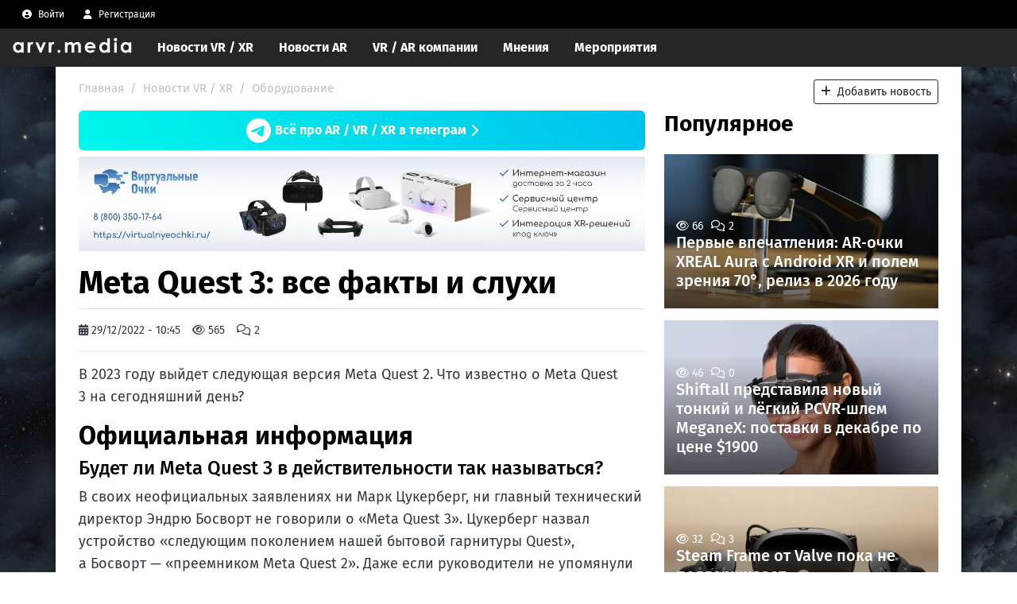

--- FILE ---
content_type: text/html; charset=UTF-8
request_url: https://arvr.media/vr/hardware/meta-quest-3-vse-fakty-i-slukhi
body_size: 25896
content:
<!DOCTYPE html>
<html lang="ru" dir="ltr" prefix="og: https://ogp.me/ns#">
  <head>
    <meta charset="utf-8" />
<noscript><style>form.antibot * :not(.antibot-message) { display: none !important; }</style>
</noscript><meta name="description" content="В 2023 году выйдет следующая версия Meta Quest 2. Что известно о Meta Quest 3 на сегодняшний день?" />
<meta name="abstract" content="В 2023 году выйдет следующая версия Meta Quest 2. Что известно о Meta Quest 3 на сегодняшний день?" />
<link rel="canonical" href="https://arvr.media/vr/hardware/meta-quest-3-vse-fakty-i-slukhi" />
<meta property="og:site_name" content="arvr.media - про AR / VR / XR и то, что рядом" />
<meta property="og:type" content="website" />
<meta property="og:url" content="https://arvr.media/vr/hardware/meta-quest-3-vse-fakty-i-slukhi" />
<meta property="og:title" content="Meta Quest 3: все факты и слухи" />
<meta property="og:description" content="В 2023 году выйдет следующая версия Meta Quest 2. Что известно о Meta Quest 3 на сегодняшний день?" />
<meta property="og:image" content="https://arvr.media/sites/default/files/2022-12/0249539e74d4345576f54e1b460d1fe5.png" />
<meta property="og:image:type" content="image/jpeg" />
<meta property="og:updated_time" content="2025-05-10T17:27:13+0300" />
<meta property="og:locale" content="ru_RU" />
<meta property="article:published_time" content="2022-12-29T10:45:32+0300" />
<meta property="article:modified_time" content="2025-05-10T17:27:13+0300" />
<meta name="twitter:card" content="summary_large_image" />
<meta name="twitter:site" content="@arvrxr_ru" />
<meta name="twitter:title" content="Meta Quest 3: все факты и слухи" />
<meta name="twitter:description" content="В 2023 году выйдет следующая версия Meta Quest 2. Что известно о Meta Quest 3 на сегодняшний день?" />
<meta name="twitter:site:id" content="989181794946822144" />
<meta name="twitter:creator:id" content="989181794946822144" />
<meta name="twitter:creator" content="@arvrxr_ru" />
<meta name="twitter:image" content="https://arvr.media/sites/default/files/2022-12/0249539e74d4345576f54e1b460d1fe5.png" />
<meta name="twitter:image:alt" content="Meta Quest 3: все факты и слухи" />
<meta name="Generator" content="Drupal 11 (https://www.drupal.org); Commerce 3" />
<meta name="MobileOptimized" content="width" />
<meta name="HandheldFriendly" content="true" />
<meta name="viewport" content="width=device-width, initial-scale=1, shrink-to-fit=no" />
<script type="application/ld+json">{
    "@context": "https://schema.org",
    "@graph": [
        {
            "@type": "NewsArticle",
            "name": "Meta Quest 3: все факты и слухи",
            "headline": "Meta Quest 3: все факты и слухи",
            "description": "В 2023 году выйдет следующая версия Meta Quest 2. Что известно о Meta Quest 3 на сегодняшний день?",
            "about": [
                "Meta",
                "meta quest 3",
                "Snapdragon"
            ],
            "image": {
                "@type": "ImageObject",
                "url": "https://arvr.media/sites/default/files/styles/max_1920x1080/public/2022-12/0249539e74d4345576f54e1b460d1fe5.png.webp",
                "width": "1920",
                "height": "1080"
            },
            "datePublished": "2022-12-29T10:45:32+0300",
            "dateModified": "2022-12-29T10:45:32+0300",
            "isAccessibleForFree": "True",
            "author": {
                "@type": "Person",
                "@id": "https://arvr.media/user/mishganitto",
                "name": "Mishganitto",
                "url": "https://arvr.media/user/mishganitto"
            },
            "publisher": {
                "@type": "Organization",
                "@id": "https://arvr.media/user/mishganitto",
                "name": "arvrxr.ru",
                "url": "https://arvrxr.ru",
                "logo": {
                    "@type": "ImageObject",
                    "url": "https://arvrxr.ru/sites/default/files/arvrxr-logo-v2.png",
                    "width": "1007",
                    "height": "128"
                }
            },
            "mainEntityOfPage": "https://arvr.media/vr/hardware/meta-quest-3-vse-fakty-i-slukhi"
        },
        {
            "@type": "WebSite",
            "@id": "https://arvr.media/",
            "name": "arvr.media - про AR / VR / XR и то, что рядом",
            "url": "https://arvr.media/",
            "publisher": {
                "@type": "Organization",
                "@id": "https://arvrxr.ru",
                "name": "arvrxr.ru",
                "url": "https://arvrxr.ru",
                "logo": {
                    "@type": "ImageObject",
                    "url": "https://arvrxr.ru/sites/default/files/arvrxr-logo-v2.png",
                    "width": "1007",
                    "height": "128"
                }
            }
        }
    ]
}</script>
<meta http-equiv="x-ua-compatible" content="ie=edge" />
<link rel="icon" href="/sites/default/files/android-chrome-192x192.png" type="image/png" />

    <title>Meta Quest 3: все факты и слухи | arvr.media - про AR / VR / XR и то, что рядом</title>
    <link rel="stylesheet" media="all" href="/sites/default/files/css/css_0g9hYn9SbOu3XTeYZft4-bjB_ieSVw-PpfcGCwjdB9o.css?delta=0&amp;language=ru&amp;theme=arvrxr&amp;include=[base64]" />
<link rel="stylesheet" media="all" href="https://unpkg.com/aos@2.3.1/dist/aos.css" />
<link rel="stylesheet" media="all" href="/sites/default/files/css/css_qA8ybYg0NmAiv4GB6rQtBhUv_nI3IW1jmu_BNY6zDSc.css?delta=2&amp;language=ru&amp;theme=arvrxr&amp;include=[base64]" />
<link rel="stylesheet" media="all" href="/sites/default/files/css/css_amTyFuXipQgAnMLeHQL3mWOHf_Kdt_gbW08Iw6EQvDs.css?delta=3&amp;language=ru&amp;theme=arvrxr&amp;include=[base64]" />

    <script src="https://kit.fontawesome.com/4eda7c8539.js" defer crossorigin="anonymous"></script>


    <script type="text/javascript"> 
    var totalCount = 3;
    function ChangeIt() 
      {
        var num = Math.ceil( Math.random() * totalCount );
        // alert(num);
        document.body.background = '/i/back/'+num+'.jpg';
        document.body.style.backgroundRepeat = "repeat";// Background repeat
      }
    </script>
    <!-- swiper -->
    <link rel="stylesheet" href="https://cdn.jsdelivr.net/npm/swiper@10/swiper-bundle.min.css"/>
    <script src="https://cdn.jsdelivr.net/npm/swiper@10/swiper-bundle.min.js"></script>
    
    <!-- Yandex.Metrika counter -->
      <script type="text/javascript" >
         (function(m,e,t,r,i,k,a){m[i]=m[i]||function(){(m[i].a=m[i].a||[]).push(arguments)};
         m[i].l=1*new Date();k=e.createElement(t),a=e.getElementsByTagName(t)[0],k.async=1,k.src=r,a.parentNode.insertBefore(k,a)})
         (window, document, "script", "https://mc.yandex.ru/metrika/tag.js", "ym");

         ym(84586303, "init", {
              clickmap:true,
              trackLinks:true,
              accurateTrackBounce:true
         });
      </script>
      <noscript><div><img src="https://mc.yandex.ru/watch/84586303" style="position:absolute; left:-9999px;" alt="" /></div></noscript>
    <!-- /Yandex.Metrika counter -->
    <!-- Yandex.RTB -->
      <script>window.yaContextCb=window.yaContextCb||[]</script>
      <script src="https://yandex.ru/ads/system/context.js" async></script>
    <!-- End Yandex.RTB -->
    <!-- Google tag (gtag.js) -->
    <script async src="https://www.googletagmanager.com/gtag/js?id=G-0RZ64SLTMX"></script>
    <script>
      window.dataLayer = window.dataLayer || [];
      function gtag(){dataLayer.push(arguments);}
      gtag('js', new Date());

      gtag('config', 'G-0RZ64SLTMX');
    </script>
  </head>
  <body class="layout-one-sidebar layout-sidebar-second page-node-750 path-node node--type-article">

  <!-- Yandex.RTB R-A-1272143-15 -->
  <script>
    setTimeout(function() {
      window.yaContextCb.push(()=>{
        Ya.Context.AdvManager.render({
          "blockId": "R-A-1272143-15",
          "type": "fullscreen",
          "platform": "touch"
        })
      })
    }, 11000);
  </script>

    <!-- <noindex>
      <div class="domain_sale">
        <p>
          The domain arvr.media is <strong>for sale</strong>. Send your offers to <a href="mailto:dmn@arvr.media">dmn@arvr.media</a>
        </p>
      </div>
    </noindex> -->
    <a href="#main-content" class="visually-hidden focusable skip-link">
      Перейти к основному содержанию
    </a>
    
      <div class="dialog-off-canvas-main-canvas" data-off-canvas-main-canvas>
    <div id="page-wrapper">
  <div id="page">
    <header id="header" class="header" role="banner" aria-label="Шапка сайта">
                        <nav class="navbar" id="navbar-top">
                        
                <section class="row region region-top-header">
    <div id="block-menyupolzovatelya" class="d-none d-sm-block settings-tray-editable block block-superfish block-superfishaccount" data-drupal-settingstray="editable">
  
    
      <div class="content">
      
<ul id="superfish-account" class="menu sf-menu sf-account sf-horizontal sf-style-none" role="menu" aria-label="Меню">
  

  
  <li id="account-userlogout" class="sf-depth-1 sf-no-children sf-first" role="none">
    
          <a href="/user/login" class="sf-depth-1" role="menuitem"><i class="fas fa-user-circle" aria-hidden="true"></i> <span class="link-text">Войти</span></a>
    
    
    
    
      </li>


  
  <li id="account-menu-link-contenta11b4bcb-e377-4a16-9e48-74d0c5ff6a16" class="sf-depth-1 sf-no-children" role="none">
    
          <a href="/user/register" class="sf-depth-1" role="menuitem"><i class="fas fa-user" aria-hidden="true"></i> <span class="link-text">Регистрация</span></a>
    
    
    
    
      </li>


</ul>

    </div>
  </div>

  </section>

                                  </nav>
                <nav class="navbar d-flex justify-content-between sticky navbar-dark navbar-expand-lg" id="navbar-main" data-toggle="affix">
                      
                          <a class="navbar-brand ms-3 ms-md-3" href="/" style="padding-top: 0px; margin-top: -4px;">

<svg xmlns="http://www.w3.org/2000/svg" width="150" height="22" viewBox="0 0 220 27">
  <defs>
    <style>
      .cls-1 {
        fill: #fff;
        fill-rule: evenodd;
      }
    </style>
  </defs>
  <path id="arvr.media" class="cls-1" d="M15.541,9.984a8.821,8.821,0,0,0-2.792-1.951,8.08,8.08,0,0,0-3.23-.65,8.335,8.335,0,0,0-6.356,2.83,10.274,10.274,0,0,0-2.616,7.26,10.026,10.026,0,0,0,2.7,7.146,8.512,8.512,0,0,0,6.409,2.874,7.888,7.888,0,0,0,3.064-.589,9.409,9.409,0,0,0,2.818-1.925V27h4.8V7.875h-4.8V9.984Zm-1.278,3.375A5.587,5.587,0,0,1,15.752,17.4a5.751,5.751,0,0,1-1.489,4.122A4.943,4.943,0,0,1,10.514,23.1a4.853,4.853,0,0,1-3.688-1.6,5.728,5.728,0,0,1-1.5-4.078A5.67,5.67,0,0,1,6.8,13.386a4.849,4.849,0,0,1,3.7-1.573A5.006,5.006,0,0,1,14.263,13.359ZM27.666,27H32.43V19.266l-0.018-.932q0-4.008.765-5.379a2.2,2.2,0,0,1,1.872-1.371,3.3,3.3,0,0,1,1.389.422l1.494-4.131a4.491,4.491,0,0,0-1.951-.492,4.284,4.284,0,0,0-2.426.738,5.138,5.138,0,0,0-1.775,2.162V7.875H27.666V27Zm22.347,0h3.111L61.264,7.875H56.4L51.578,19.16,46.746,7.875H41.857Zm16.529,0h4.764V19.266l-0.018-.932q0-4.008.765-5.379a2.2,2.2,0,0,1,1.872-1.371,3.3,3.3,0,0,1,1.389.422l1.494-4.131a4.492,4.492,0,0,0-1.951-.492,4.283,4.283,0,0,0-2.426.738,5.138,5.138,0,0,0-1.775,2.162V7.875H66.542V27Zm16.907-4.21a2.63,2.63,0,0,0-.809,1.942,2.76,2.76,0,0,0,5.52,0,2.631,2.631,0,0,0-.809-1.942A2.78,2.78,0,0,0,83.449,22.79ZM96.418,27h4.8V18.492a12.337,12.337,0,0,1,.484-4.043,4.247,4.247,0,0,1,1.463-2,3.61,3.61,0,0,1,2.176-.712,2.988,2.988,0,0,1,1.832.563,3.369,3.369,0,0,1,1.137,1.714,13.058,13.058,0,0,1,.379,3.718V27h4.833V18.369A12.081,12.081,0,0,1,114,14.388a4.156,4.156,0,0,1,1.45-1.942,3.683,3.683,0,0,1,2.206-.7,2.769,2.769,0,0,1,2.426,1.151q0.809,1.151.809,4.4V27h4.834V15.785a13.231,13.231,0,0,0-.678-4.975,5.481,5.481,0,0,0-2.225-2.478,6.725,6.725,0,0,0-3.588-.949,7.652,7.652,0,0,0-3.633.879,7.76,7.76,0,0,0-2.806,2.566,6.349,6.349,0,0,0-2.322-2.566,6.094,6.094,0,0,0-3.236-.879,7.993,7.993,0,0,0-3.281.668,8.181,8.181,0,0,0-2.735,2.022v-2.2h-4.8V27Zm56.651-9.088a10.453,10.453,0,0,0-2.83-7.638,9.828,9.828,0,0,0-7.348-2.892,9.476,9.476,0,0,0-7.075,2.892A9.986,9.986,0,0,0,133,17.543a9.66,9.66,0,0,0,2.83,7.11,9.9,9.9,0,0,0,7.33,2.839,11.323,11.323,0,0,0,5.009-1.028,9.54,9.54,0,0,0,3.622-3.173l-4.043-1.9a6.4,6.4,0,0,1-4.623,1.881,5.6,5.6,0,0,1-3.7-1.2,5.136,5.136,0,0,1-1.784-3.243h15.416Zm-15.223-2.865a6.27,6.27,0,0,1,1.761-2.479,5.743,5.743,0,0,1,3.521-1.125,5.436,5.436,0,0,1,3.249,1,4.816,4.816,0,0,1,1.875,2.6H137.846Zm36.805-5.063a8.82,8.82,0,0,0-2.792-1.951,8.077,8.077,0,0,0-3.23-.65,8.336,8.336,0,0,0-6.356,2.83,10.274,10.274,0,0,0-2.616,7.26,10.025,10.025,0,0,0,2.7,7.146,8.511,8.511,0,0,0,6.408,2.874,7.886,7.886,0,0,0,3.064-.589,9.4,9.4,0,0,0,2.818-1.925V27h4.8V0.492h-4.8V9.984Zm-1.278,3.375a5.585,5.585,0,0,1,1.489,4.043,5.749,5.749,0,0,1-1.489,4.122,4.943,4.943,0,0,1-3.749,1.573,4.854,4.854,0,0,1-3.688-1.6,5.727,5.727,0,0,1-1.5-4.078,5.671,5.671,0,0,1,1.472-4.034,4.849,4.849,0,0,1,3.7-1.573A5.006,5.006,0,0,1,173.373,13.359ZM187.618,0.9a2.951,2.951,0,0,0-.894,2.162,3.089,3.089,0,0,0,.9,2.241,2.943,2.943,0,0,0,2.183.923,2.9,2.9,0,0,0,2.138-.905,3,3,0,0,0,.894-2.188,3.035,3.035,0,0,0-.9-2.215A3.03,3.03,0,0,0,187.618.9ZM187.374,27h4.8V7.875h-4.8V27ZM214.248,9.984a8.831,8.831,0,0,0-2.792-1.951,8.085,8.085,0,0,0-3.231-.65,8.334,8.334,0,0,0-6.355,2.83,10.274,10.274,0,0,0-2.616,7.26,10.028,10.028,0,0,0,2.7,7.146,8.513,8.513,0,0,0,6.409,2.874,7.893,7.893,0,0,0,3.064-.589,9.416,9.416,0,0,0,2.818-1.925V27h4.8V7.875h-4.8V9.984Zm-1.279,3.375a5.585,5.585,0,0,1,1.49,4.043,5.749,5.749,0,0,1-1.49,4.122A4.942,4.942,0,0,1,209.22,23.1a4.854,4.854,0,0,1-3.688-1.6,5.731,5.731,0,0,1-1.5-4.078,5.67,5.67,0,0,1,1.471-4.034,4.85,4.85,0,0,1,3.7-1.573A5,5,0,0,1,212.969,13.359Z"/>
</svg>
              
              </a>
              <button class="navbar-toggler navbar-toggler-right collapsed" type="button" data-bs-toggle="collapse" data-bs-target="#CollapsingNavbar" aria-controls="CollapsingNavbar" aria-expanded="false" aria-label="Toggle navigation"><span class="navbar-toggler-icon"></span></button>
              <div class="collapse navbar-collapse justify-content-end" id="CollapsingNavbar">
                  <div id="block-arvrxr-navigaciya" class="d-none d-sm-block settings-tray-editable block block-superfish block-superfishmain" data-drupal-settingstray="editable">
  
    
      <div class="content">
      
<ul id="superfish-main" class="menu sf-menu sf-main sf-horizontal sf-style-none" role="menu" aria-label="Меню">
  

            
  <li id="main-taxonomy-menumenu-linktaxonomy-menumenu-linkosnovnye-razdely48" class="sf-depth-1 menuparent sf-first" role="none">
    
          <a href="/vr" class="sf-depth-1 menuparent" role="menuitem" aria-haspopup="true" aria-expanded="false">Новости VR / XR</a>
    
    
    
              <ul role="menu">
      
      

  
  <li id="main-taxonomy-menumenu-linktaxonomy-menumenu-linkosnovnye-razdely50" class="sf-depth-2 sf-no-children sf-first" role="none">
    
          <a href="/vr/hardware" class="sf-depth-2" role="menuitem">Оборудование</a>
    
    
    
    
      </li>


  
  <li id="main-taxonomy-menumenu-linktaxonomy-menumenu-linkosnovnye-razdely51" class="sf-depth-2 sf-no-children" role="none">
    
          <a href="/vr/software" class="sf-depth-2" role="menuitem">Софт</a>
    
    
    
    
      </li>


  
  <li id="main-taxonomy-menumenu-linktaxonomy-menumenu-linkosnovnye-razdely81" class="sf-depth-2 sf-no-children" role="none">
    
          <a href="/vr/games" class="sf-depth-2" role="menuitem">Игры</a>
    
    
    
    
      </li>


  
  <li id="main-taxonomy-menumenu-linktaxonomy-menumenu-linkosnovnye-razdely242" class="sf-depth-2 sf-no-children" role="none">
    
          <a href="/vr/business" class="sf-depth-2" role="menuitem">Бизнес</a>
    
    
    
    
      </li>


  
  <li id="main-taxonomy-menumenu-linktaxonomy-menumenu-linkosnovnye-razdely86" class="sf-depth-2 sf-no-children" role="none">
    
          <a href="/vr/media" class="sf-depth-2" role="menuitem">Медиа</a>
    
    
    
    
      </li>


  
  <li id="main-taxonomy-menumenu-linktaxonomy-menumenu-linkosnovnye-razdely479" class="sf-depth-2 sf-no-children sf-last" role="none">
    
          <a href="/vr/training" class="sf-depth-2" role="menuitem">Обучение</a>
    
    
    
    
      </li>



              </ul>
      
    
    
      </li>


            
  <li id="main-taxonomy-menumenu-linktaxonomy-menumenu-linkosnovnye-razdely49" class="sf-depth-1 menuparent" role="none">
    
          <a href="/ar" class="sf-depth-1 menuparent" role="menuitem" aria-haspopup="true" aria-expanded="false">Новости AR</a>
    
    
    
              <ul role="menu">
      
      

  
  <li id="main-taxonomy-menumenu-linktaxonomy-menumenu-linkosnovnye-razdely52" class="sf-depth-2 sf-no-children sf-first" role="none">
    
          <a href="/ar/hardware" class="sf-depth-2" role="menuitem">Оборудование</a>
    
    
    
    
      </li>


  
  <li id="main-taxonomy-menumenu-linktaxonomy-menumenu-linkosnovnye-razdely53" class="sf-depth-2 sf-no-children" role="none">
    
          <a href="/ar/software" class="sf-depth-2" role="menuitem">Софт</a>
    
    
    
    
      </li>


  
  <li id="main-taxonomy-menumenu-linktaxonomy-menumenu-linkosnovnye-razdely474" class="sf-depth-2 sf-no-children sf-last" role="none">
    
          <a href="/ar/business" class="sf-depth-2" role="menuitem">Бизнес</a>
    
    
    
    
      </li>



              </ul>
      
    
    
      </li>


            
  <li id="main-menu-link-content7db6dccb-3767-4d57-90fd-fd9d8b0369d6" class="sf-depth-1 menuparent" role="none">
    
          <a href="/company" class="sf-depth-1 menuparent" role="menuitem" aria-haspopup="true" aria-expanded="false">VR / AR компании</a>
    
    
    
              <ul role="menu">
      
      

  
  <li id="main-taxonomy-menumenu-linktaxonomy-menumenu-linktipy-kompaniy146" class="sf-depth-2 sf-no-children sf-first" role="none">
    
          <a href="/company/reklamnoe-agentstvo" class="sf-depth-2" role="menuitem">Рекламное агентство</a>
    
    
    
    
      </li>


  
  <li id="main-taxonomy-menumenu-linktaxonomy-menumenu-linktipy-kompaniy147" class="sf-depth-2 sf-no-children" role="none">
    
          <a href="/company/studiya-arvr" class="sf-depth-2" role="menuitem">Студия AR/VR</a>
    
    
    
    
      </li>


  
  <li id="main-taxonomy-menumenu-linktaxonomy-menumenu-linktipy-kompaniy149" class="sf-depth-2 sf-no-children" role="none">
    
          <a href="/company/integrator-razrabotchik" class="sf-depth-2" role="menuitem">Интегратор / разработчик</a>
    
    
    
    
      </li>


  
  <li id="main-taxonomy-menumenu-linktaxonomy-menumenu-linktipy-kompaniy150" class="sf-depth-2 sf-no-children" role="none">
    
          <a href="/company/igrovaya-studiya" class="sf-depth-2" role="menuitem">Игровая студия</a>
    
    
    
    
      </li>


  
  <li id="main-taxonomy-menumenu-linktaxonomy-menumenu-linktipy-kompaniy148" class="sf-depth-2 sf-no-children" role="none">
    
          <a href="/company/kreativnoe-agentstvo" class="sf-depth-2" role="menuitem">Креативное агентство</a>
    
    
    
    
      </li>


  
  <li id="main-taxonomy-menumenu-linktaxonomy-menumenu-linktipy-kompaniy151" class="sf-depth-2 sf-no-children" role="none">
    
          <a href="/company/prodakshn" class="sf-depth-2" role="menuitem">Продакшн</a>
    
    
    
    
      </li>


  
  <li id="main-taxonomy-menumenu-linktaxonomy-menumenu-linktipy-kompaniy156" class="sf-depth-2 sf-no-children" role="none">
    
          <a href="/company/novosti-obzory" class="sf-depth-2" role="menuitem">Новости, обзоры</a>
    
    
    
    
      </li>


  
  <li id="main-menu-link-content1f724d45-12ca-4cfa-bac2-37ad3e1ca85f" class="sf-depth-2 sf-no-children" role="none">
    
          <a href="/job/" class="sf-depth-2" role="menuitem">Вакансии</a>
    
    
    
    
      </li>


  
  <li id="main-taxonomy-menumenu-linktaxonomy-menumenu-linktipy-kompaniy488" class="sf-depth-2 sf-no-children sf-last" role="none">
    
          <a href="/taxonomy/term/488" class="sf-depth-2" role="menuitem">Строительство, архитектура, проектирование</a>
    
    
    
    
      </li>



              </ul>
      
    
    
      </li>


  
  <li id="main-menu-link-content21263c29-476c-4ae1-9c02-9f15d7e9d328" class="sf-depth-1 sf-no-children" role="none">
    
          <a href="/blog" class="sf-depth-1" role="menuitem">Мнения</a>
    
    
    
    
      </li>


  
  <li id="main-menu-link-contente42bf8ce-eac8-4264-a4cb-29e80651bd92" class="sf-depth-1 sf-no-children" role="none">
    
          <a href="/event" class="sf-depth-1" role="menuitem">Мероприятия</a>
    
    
    
    
      </li>


</ul>

    </div>
  </div>
<nav role="navigation" aria-labelledby="block-mobilnayanavigaciya-menu" id="block-mobilnayanavigaciya" class="d-block d-sm-none settings-tray-editable block block-menu navigation menu--mobilnaya-navigaciya" data-drupal-settingstray="editable">
            
  <h2 class="visually-hidden" id="block-mobilnayanavigaciya-menu">Мобильная навигация</h2>
  

        
                  <ul class="clearfix nav" data-component-id="bootstrap_barrio:menu">
                    <li class="nav-item menu-item--expanded">
                <a href="/vr" class="nav-link nav-link--vr" data-drupal-link-system-path="taxonomy/term/48">Новости VR / XR</a>
                                    <ul class="menu">
                    <li class="nav-item">
                <a href="/vr/hardware" class="nav-link nav-link--vr-hardware" data-drupal-link-system-path="taxonomy/term/50">Оборудование</a>
              </li>
                <li class="nav-item">
                <a href="/vr/software" class="nav-link nav-link--vr-software" data-drupal-link-system-path="taxonomy/term/51">Софт</a>
              </li>
                <li class="nav-item">
                <a href="/vr/business" class="nav-link nav-link--vr-business" data-drupal-link-system-path="taxonomy/term/242">Бизнес</a>
              </li>
                <li class="nav-item">
                <a href="/vr/games" class="nav-link nav-link--vr-games" data-drupal-link-system-path="taxonomy/term/81">Игры</a>
              </li>
                <li class="nav-item">
                <a href="/vr/media" class="nav-link nav-link--vr-media" data-drupal-link-system-path="taxonomy/term/86">Медиа</a>
              </li>
                <li class="nav-item">
                <a href="/vr/training" class="nav-link nav-link--vr-training" data-drupal-link-system-path="taxonomy/term/479">Обучение</a>
              </li>
        </ul>
  
              </li>
                <li class="nav-item menu-item--expanded">
                <a href="/ar" class="nav-link nav-link--ar" data-drupal-link-system-path="taxonomy/term/49">Новости AR</a>
                                    <ul class="menu">
                    <li class="nav-item">
                <a href="/ar/hardware" class="nav-link nav-link--ar-hardware" data-drupal-link-system-path="taxonomy/term/52">Оборудование</a>
              </li>
                <li class="nav-item">
                <a href="/ar/software" class="nav-link nav-link--ar-software" data-drupal-link-system-path="taxonomy/term/53">Софт</a>
              </li>
                <li class="nav-item">
                <a href="/ar/business" class="nav-link nav-link--ar-business" data-drupal-link-system-path="taxonomy/term/474">Бизнес</a>
              </li>
        </ul>
  
              </li>
                <li class="nav-item menu-item--expanded">
                <a href="/company" class="nav-link nav-link--company" data-drupal-link-system-path="node/530">Компании</a>
                                    <ul class="menu">
                    <li class="nav-item">
                <a href="/company/reklamnoe-agentstvo" class="nav-link nav-link--company-reklamnoe-agentstvo" data-drupal-link-system-path="taxonomy/term/146">Рекламное агентство</a>
              </li>
                <li class="nav-item">
                <a href="/taxonomy/term/488" class="nav-link nav-link--taxonomy-term-488" data-drupal-link-system-path="taxonomy/term/488">Строительство, архитектура, проектирование</a>
              </li>
                <li class="nav-item">
                <a href="/company/studiya-arvr" class="nav-link nav-link--company-studiya-arvr" data-drupal-link-system-path="taxonomy/term/147">Студия AR/VR</a>
              </li>
                <li class="nav-item">
                <a href="/company/integrator-razrabotchik" class="nav-link nav-link--company-integrator-razrabotchik" data-drupal-link-system-path="taxonomy/term/149">Интегратор / разработчик</a>
              </li>
                <li class="nav-item">
                <a href="/company/igrovaya-studiya" class="nav-link nav-link--company-igrovaya-studiya" data-drupal-link-system-path="taxonomy/term/150">Игровая студия</a>
              </li>
                <li class="nav-item">
                <a href="/company/kreativnoe-agentstvo" class="nav-link nav-link--company-kreativnoe-agentstvo" data-drupal-link-system-path="taxonomy/term/148">Креативное агентство</a>
              </li>
                <li class="nav-item">
                <a href="/company/prodakshn" class="nav-link nav-link--company-prodakshn" data-drupal-link-system-path="taxonomy/term/151">Продакшн</a>
              </li>
                <li class="nav-item">
                <a href="/company/novosti-obzory" class="nav-link nav-link--company-novosti-obzory" data-drupal-link-system-path="taxonomy/term/156">Новости, обзоры</a>
              </li>
        </ul>
  
              </li>
                <li class="nav-item">
                <a href="/blog" class="nav-link nav-link--blog" data-drupal-link-system-path="node/534">Мнения</a>
              </li>
                <li class="nav-item">
                <a href="/event" class="nav-link nav-link--event" data-drupal-link-system-path="node/532">События</a>
              </li>
        </ul>
  



  </nav>


                	          </div>
                                          </nav>
          </header>
            <div id="main-wrapper" class="layout-main-wrapper clearfix">
              <div id="main" class="container">
          <div class="row">
            <div class="col navigation-string">
                <div id="block-arvrxr-breadcrumbs" class="mb-1 settings-tray-editable block block-system block-system-breadcrumb-block" data-drupal-settingstray="editable">
  
    
      <div class="content">
      
  <nav role="navigation" aria-label="breadcrumb" style="">
  <ol class="breadcrumb">
            <li class="breadcrumb-item">
        <a href="/">Главная</a>
      </li>
                <li class="breadcrumb-item">
        <a href="/vr">Новости VR / XR</a>
      </li>
                <li class="breadcrumb-item">
        <a href="/vr/hardware">Оборудование</a>
      </li>
        </ol>
</nav>


    </div>
  </div>
<div id="block-knopkadobavitnovost" class="d-none d-sm-block settings-tray-editable block-content-basic block block-block-content block-block-content4c7d2eea-10b8-4335-aee3-5ce2628ddcf8" data-drupal-settingstray="editable">
  
    
      <div class="content">
      
            <div class="clearfix text-formatted field field--name-body field--type-text-with-summary field--label-hidden field__item"><a href="/create/news" class="btn btn-outline-primary btn-sm"><i class="fas fa-plus"></i>&nbsp;&nbsp;Добавить новость</a></div>
      
    </div>
  </div>


            </div>
          </div>
          <div class="row row-offcanvas row-offcanvas-left clearfix">
              <main class="main-content col col-md-8" id="content" role="main">
                <section class="section">
                  <a id="main-content" tabindex="-1"></a>
                    <div data-drupal-messages-fallback class="hidden"></div>
<div id="block-v3reklamareklamavshapku40x100" class="d-block overflow-hidden mb-3 settings-tray-editable block-content-reklamnye_bloki block block-block-content block-block-content7e7dff09-2410-4800-b0c9-6c7517e8afdd" data-drupal-settingstray="editable">
  
    
      <div class="content">
      
            <div class="clearfix text-formatted field field--name-body field--type-text-with-summary field--label-hidden field__item"><!-- <div style="background-color: red; color: white; text-align: center; padding: 9px; border-radius: 5px; margin-bottom: 5px;">
Этот домен <strong>arvr.media</strong> и сайт <strong>продается</strong>. <a href="https://t.me/+YqLc0NQRrhk0NDZi">https://t.me/arvr_media</a> или misha@arvr.media
</div> --> 

<!--noindex-->
<!--googleoff: all-->
<style type="text/css">
.tlg_banner {
    background: linear-gradient(236deg, #016fee, #00ffeb, #0005ff, #00ff9c);
    background-size: 800% 800%;

    -webkit-animation: banner_tlg_back 30s ease infinite;
    -moz-animation: banner_tlg_back 30s ease infinite;
    animation: banner_tlg_back 30s ease infinite;
}

@-webkit-keyframes banner_tlg_back {
    0%{background-position:0% 92%}
    50%{background-position:100% 9%}
    100%{background-position:0% 92%}
}
@-moz-keyframes banner_tlg_back {
    0%{background-position:0% 92%}
    50%{background-position:100% 9%}
    100%{background-position:0% 92%}
}
@keyframes banner_tlg_back {
    0%{background-position:0% 92%}
    50%{background-position:100% 9%}
    100%{background-position:0% 92%}
}
</style>

<div style="width: 100%; min-height: 40px; background-color: #0088cc; text-align: center; border-radius: 6px; padding: 5px;" class="mb-2 tlg_banner">
<a onclick="ym(84586303,'reachGoal','clickAdvTlg'); return true;" rel="nofollow" href="https://t.me/+YqLc0NQRrhk0NDZi" target="_blank" style="color: white; font-weight: bold; display: block; width: 100%; min-height: 40px; text-decoration: none; display: flex; flex-direction: row; align-items: center; flex-wrap: wrap; align-content: center; justify-content: center;">
<div style="margin-right: 5px;"><i class="fab fa-telegram fa-2x" style="display: block;"></i></div><div>Всё про AR / VR / XR в телеграм</div><div style="margin-left: 5px; margin-top: 1px;"><i class="fas fa-chevron-right"></i></div>
</a>
</div>
<!--googleon: all-->
<!--/noindex-->

<div style="width: 100%; max-height: 200px; background-image: url(/i/voch_back.jpg);">
<a style="display:block; width: 100%; max-height: 200px; text-align: center; border: 0px solid #e4e4e4;" href="https://virtualnyeochki.ru/" target="_blank" onclick="ym(84586303,'reachGoal','topAdvClick'); return true;"><img src="/i/voch.jpg" style="max-width: 100%; height: auto;" loading="lazy"/></a></div></div>
      
    </div>
  </div>
<div id="block-pagetitle" class="block block-core block-page-title-block">
  
    
      <div class="content">
      
  <h1 class="title"><span class="field field--name-title field--type-string field--label-hidden">Meta Quest 3: все факты и слухи</span>
</h1>


    </div>
  </div>
<div id="block-arvrxr-content" class="block block-system block-system-main-block">
  
    
      <div class="content">
      

<article data-history-node-id="750" class="node node--type-article node--view-mode-full clearfix">
  <header>
    
        
      </header>
  <div class="node__content clearfix">
    <div  class="_none"><div  class="w-100">  
  <div  class="layout row no-gutters layout-builder__layout">
    
                        <div  class="col-12">
          <div class="views-element-container block block-views block-views-blockinformacia-o-publikacii-block-1">
  
    
      <div class="content">
      <div><div class="article-info view view-informacia-o-publikacii view-id-informacia_o_publikacii view-display-id-block_1 js-view-dom-id-255cf08b37723571c308984a8c156bc8e70f369747dd8fe303fd3a6d321969c7">
  
    
      
      <div class="view-content">
          <div class="views-row">
    <div class="views-field views-field-fieldset"><span class="field-content">  <div  class="stat-info">
    <div class="views-field views-field-created"><span class="field-content"><i class="fa fa-calendar" aria-hidden="true"></i>&nbsp;<time datetime="2022-12-29T10:45:32+03:00" class="datetime">29/12/2022 - 10:45</time>
</span></div><div class="views-field views-field-totalcount"><span class="field-content"><i class="fa fa-eye" aria-hidden="true"></i>&nbsp;565</span></div><div class="views-field views-field-comment-count"><span class="field-content"><i class="far fa-comments" aria-hidden="true"></i>&nbsp;2</span></div>  </div>
</span></div>
  </div>

    </div>
  
          </div>
</div>

    </div>
  </div>

        </div>
                                                                                                                                                                                              
  </div>

</div></div><div  class="_none"><div  class="w-100">  
  <div  class="layout row no-gutters layout-builder__layout">
    
                        <div  class="col-12">
          <div class="block block-layout-builder block-field-blocknodearticlebody">
  
    
      <div class="content">
      
            <div class="clearfix text-formatted field field--name-body field--type-text-with-summary field--label-hidden field__item"><p>В&nbsp;2023 году выйдет следующая версия Meta Quest&nbsp;2. Что известно о&nbsp;Meta Quest 3&nbsp;на сегодняшний день?</p><h2>Официальная информация</h2><h4>Будет&nbsp;ли Meta Quest 3&nbsp;в действительности так называться?</h4><p>В&nbsp;своих неофициальных заявлениях ни&nbsp;Марк Цукерберг, ни&nbsp;главный технический директор Эндрю Босворт не&nbsp;говорили о&nbsp;«Meta Quest&nbsp;3». Цукерберг назвал устройство «следующим поколением нашей бытовой гарнитуры Quest», а&nbsp;Босворт&nbsp;— «преемником Meta Quest&nbsp;2». Даже если руководители не&nbsp;упомянули название новой гарнитуры, они, вероятно, <a href="https://arvr.media/vr/hardware/quest-3-vyydet-v-2023-i-stanet-evolyuciey-ne-revolyuciey-i-eto-zdorovo">подразумевают Meta Quest&nbsp;3</a>.</p><p>Секретность может быть связана с&nbsp;эффектом Осборна. Meta хочет, чтобы потребители не&nbsp;ждали Meta Quest 3&nbsp;и&nbsp;покупали Meta Quest&nbsp;2. Название продукта, скорее всего, не&nbsp;будет раскрыто до&nbsp;официального запуска.</p><h4>Когда Meta выпустит Quest&nbsp;3?</h4><p>Поскольку Meta обычно представляет новое VR-оборудование на&nbsp;Meta Connect (который обычно проходит в&nbsp;сентябре или октябре), а&nbsp;затем оно поступает в&nbsp;продажу почти сразу&nbsp;же, можно ожидать, что релиз состоится осенью 2023&nbsp;года.</p><h4>Сколько будет стоить Meta Quest&nbsp;3?</h4><p>Окончательная цена, вероятно, будет объявлена только во&nbsp;время официального релиза. Не&nbsp;волнуйтесь, Meta Quest 3&nbsp;ориентирован на&nbsp;потребителей и&nbsp;будет стоить не&nbsp;дороже Meta Quest Pro, который появился в&nbsp;продаже в&nbsp;2022&nbsp;году.</p><p><!-- ADVSTART -->
</p><div class="mb-3" style="padding: 5px; border: 1px solid #e4e4e4;">

<!-- Yandex.RTB R-A-1272143-4 -->
<div id="yandex_rtb_R-A-1272143-4"></div>
<script>window.yaContextCb.push(()=>{
  Ya.Context.AdvManager.render({
    renderTo: 'yandex_rtb_R-A-1272143-4',
    blockId: 'R-A-1272143-4'
  })
})</script>

</div>
<!-- ADVEND --><p>Ожидается, что устройство будет в&nbsp;том&nbsp;же ценовом диапазоне, что и&nbsp;Meta Quest&nbsp;2. Марк Цукерберг обозначил возможный диапазон цен от&nbsp;300 до&nbsp;500&nbsp;долларов.</p><h2>Слухи и&nbsp;утечки</h2><p>Единственная достоверная информационная утечка на&nbsp;данный момент исходит от&nbsp;аналитика аппаратного обеспечения и&nbsp;ютубера Брэдли Линча, который в&nbsp;октябре получил CAD-чертежи предполагаемого прототипа Quest&nbsp;3. Ранее Линч уже публиковал аналогичные чертежи Meta Quest Pro, которые впоследствии оказались достоверными. Так что есть большая вероятность того, что и&nbsp;эта утечка окажется достоверной.</p><figure role="group" class="caption caption-drupal-media align-center">
<div>
  
  
            <div class="blazy blazy--field blazy--field-media-oembed-video blazy--field-media-oembed-video--dlya-publikacii field field--name-field-media-oembed-video field--type-string field--label-hidden field__item" data-blazy>    <div data-b-token="b-184b9591ef8" class="media media--blazy media--youtube media--bundle--remote-video media--video media--ratio media--ratio--169 is-b-loading">      <iframe allowfullscreen class="b-lazy media__element" data-src="https://arvr.media/media/oembed?url=https%3A//youtu.be/tq57TPTsBQQ&amp;max_width=0&amp;max_height=0&amp;hash=Qqf7PnRnehdMUNwOuu9ZKkHhgQh6F8yCo721NSj8gNY&amp;blazy=1" src="about:blank" loading="lazy"></iframe>
  </div>
  </div>
      
</div>

<figcaption>Единственная достоверная информационная утечка на&nbsp;данный момент исходит от&nbsp;аналитика аппаратного обеспечения и&nbsp;ютубера Брэдли Линча</figcaption>
</figure>
<p>Согласно источникам Линча, существует три прототипа Meta Quest&nbsp;3. На&nbsp;чертежах якобы изображен прототип, на&nbsp;котором остановились в&nbsp;Meta. Тем не&nbsp;менее, аналитик аппаратного обеспечения допускает, что до&nbsp;начала массового производства могут измениться некоторые детали. Так произошло с&nbsp;Meta Quest Pro.</p><h4>Блинные линзы и&nbsp;улучшенный форм-фактор</h4><p>Чертежи позволяют оценить внешний вид и&nbsp;технические характеристики гарнитуры виртуальной реальности. В&nbsp;первую очередь в&nbsp;глаза бросается улучшенный форм-фактор. Корпус выглядит тоньше и&nbsp;меньше, чем у&nbsp;Meta Quest&nbsp;2. Это говорит о&nbsp;том, что в&nbsp;новой VR-гарнитуре установлены новые блинные линзы Meta, которые были впервые применены в&nbsp;Meta Quest Pro.</p><p><!-- ADVSTART --> 
</p><div class="mb-3" style="padding: 5px; border: 1px solid #e4e4e4;">

<!-- Yandex.RTB R-A-1272143-5 -->
<div id="yandex_rtb_R-A-1272143-5"></div>
<script>window.yaContextCb.push(()=>{
  Ya.Context.AdvManager.render({
    renderTo: 'yandex_rtb_R-A-1272143-5',
    blockId: 'R-A-1272143-5',
onError: (data) => {
        console.log('type', data.type); // Тип ошибки: error или warning
        console.log('code', data.code); // Код ошибки (см. значение выше)
        console.log('text', data.text); // Текстовое описание ошибки
                                        
        // Обработка ошибки со стороны площадки
    }
  })
})</script>

</div>
<!-- ADVEND --> <p>В&nbsp;статье блога, опубликованной в&nbsp;конце 2022&nbsp;года, Meta пишет, что четыре года исследований и&nbsp;разработок ушли на&nbsp;создание этих линз, и&nbsp;что компания создала совершенно новую цепочку поставок для их&nbsp;производства. Маловероятно, что Meta пошла на&nbsp;такие сложности только ради крошечного рынка Meta Quest Pro.</p><figure role="group" class="caption caption-drupal-media align-center">
<div>
  
  
            <div class="field field--name-field-media-image field--type-image field--label-hidden field__item">  <img loading="lazy" src="/sites/default/files/styles/maksimalnaya_shirina_1280px/public/2022-12/cd441acf05b0586ed8ad4a4f9b2aeee9.jpg.webp" width="860" height="484" alt="Корпус выглядит тоньше и&nbsp;меньше, чем у&nbsp;Meta Quest&nbsp;2. Это говорит о&nbsp;том, что в&nbsp;новой VR-гарнитуре установлены новые блинные линзы Meta." class="image-style-maksimalnaya-shirina-1280px">


</div>
      
</div>

<figcaption>Корпус выглядит тоньше и&nbsp;меньше, чем у&nbsp;Meta Quest&nbsp;2. Это говорит о&nbsp;том, что в&nbsp;новой VR-гарнитуре установлены новые блинные линзы Meta.</figcaption>
</figure>
<p>Если Meta Quest 3&nbsp;получит такие&nbsp;же блинные линзы, как и&nbsp;гарнитура премиум-класса, мы&nbsp;можем ожидать гораздо более четкого изображения, чем у&nbsp;Meta Quest&nbsp;2. Что касается головного крепления, то&nbsp;не&nbsp;возлагайте на&nbsp;него больших надежд. Не&nbsp;исключено, что Meta Quest 3&nbsp;вернется к&nbsp;дешевому тканевому ремешку, чтобы снизить затраты и&nbsp;предложить более стабильное и&nbsp;удобное крепление на&nbsp;голове в&nbsp;качестве аксессуара.</p><h4>Цветной сквозной режим и&nbsp;смешанная реальность</h4><p>Также обращают на&nbsp;себя внимание углубления в&nbsp;форме таблеток на&nbsp;передней панели, которые, вероятно, предназначены для высококачественной передачи цвета. По&nbsp;словам Линча, это две черно-белые камеры, две RGB-камеры и&nbsp;камера глубины. То&nbsp;есть в&nbsp;два раза больше датчиков на&nbsp;передней панели, чем в&nbsp;Meta Quest Pro.</p><p>Такая архитектура датчиков позволяет предположить, что основной аппаратной особенностью Meta Quest 3&nbsp;будет смешанная реальность. Это не&nbsp;слишком удивительно. В&nbsp;конечном счете, Meta Quest Pro в&nbsp;первую очередь служит девкитом, который студии могут использовать для начала разработки приложений смешанной реальности под Meta Quest&nbsp;3.</p><figure role="group" class="caption caption-drupal-media align-center">
<div>
  
  
            <div class="field field--name-field-media-image field--type-image field--label-hidden field__item">  <img loading="lazy" src="/sites/default/files/styles/maksimalnaya_shirina_1280px/public/2022-12/a174a8b6bad953284c13ac9dcf9ed15f.jpg.webp" width="860" height="484" alt="Основной аппаратной особенностью Meta Quest 3&nbsp;будет смешанная реальност" class="image-style-maksimalnaya-shirina-1280px">


</div>
      
</div>

<figcaption>Основной аппаратной особенностью Meta Quest 3&nbsp;будет смешанная реальность</figcaption>
</figure>
<p>Датчики для отслеживания взгляда и&nbsp;лица, с&nbsp;другой стороны, не&nbsp;входят в&nbsp;планы разработчиков. Это удивительно, поскольку Цукерберг придал этим технологиям высокий приоритет, намекая на&nbsp;то, что они станут основополагающей частью будущих гарнитур. Возможно, они найдут свое применение только в&nbsp;Meta Quest 4&nbsp;— или Meta Quest Plus.</p><p>Одна аппаратная особенность, которую Meta Quest 3&nbsp;получила в&nbsp;наследство от&nbsp;Meta Quest Pro,&nbsp;— это контакты для зарядки в&nbsp;нижней части гарнитуры. Они хорошо видны на&nbsp;чертежах и&nbsp;позволяют предположить, что для гарнитуры виртуальной реальности Meta будет продавать дополнительную зарядную станцию.</p><h4>Два ЖК-дисплея и&nbsp;новое поколение чипов</h4><p>Источники Линча сообщили ему больше подробностей о&nbsp;технологии, не&nbsp;вытекающих из&nbsp;чертежей. Согласно им, Meta Quest 3&nbsp;будет оснащена двумя ЖК-дисплеями вместо одного. Пользователи смогут регулировать расстояние между линзами и&nbsp;дисплеем с&nbsp;помощью колесика, хорошо видимого на&nbsp;чертеже.</p><figure role="group" class="caption caption-drupal-media align-center">
<div>
  
  
            <div class="field field--name-field-media-image field--type-image field--label-hidden field__item">  <img loading="lazy" src="/sites/default/files/styles/maksimalnaya_shirina_1280px/public/2022-12/8d4370bb417b6bba00753b991b36ca6b.jpg.webp" width="860" height="466" alt="Пользователи смогут регулировать расстояние между линзами и&nbsp;дисплеем" class="image-style-maksimalnaya-shirina-1280px">


</div>
      
</div>

<figcaption>Пользователи смогут регулировать расстояние между линзами и&nbsp;дисплеем</figcaption>
</figure>
<p>Линч предполагает, что Meta будет основываться на&nbsp;новом поколении Snapdragon XR2. На&nbsp;старом SoC&nbsp;работают, в&nbsp;частности, Meta Quest&nbsp;2 (2020), Vive Focus&nbsp;3 (2021) и&nbsp;Pico&nbsp;4 (2022).</p><p>Новый чип, получивший название Snapdragon XR2 Gen&nbsp;2, <a href="https://arvr.media/vr/hardware/gpu-vr-garnitury-meta-quest-3-smozhet-uvelichit-proizvoditelnost-v-25-raza">обеспечивает 2,5-кратное увеличение производительности GPU</a> наряду с&nbsp;другими ключевыми улучшениями, такими как вычислительные возможности для искусственного интеллекта, которые важны для смешанной реальности. Однако Qualcomm официально еще не&nbsp;представила новую SoC. Наконец, Линч говорит, что Meta может предложить более дорогие версии Meta Quest 3&nbsp;с 512 гигабайтами памяти и&nbsp;12&nbsp;гигабайтами оперативной памяти.</p><h2>Какое программное обеспечение будет предлагаться на&nbsp;Meta Quest&nbsp;3?</h2><p>Meta Quest 3&nbsp;должен поддерживать все программное обеспечение, которое доступно для Meta Quest 2&nbsp;и&nbsp;Meta Quest Pro. Не&nbsp;все программное обеспечение для Meta Quest 3&nbsp;может быть доступно и&nbsp;на&nbsp;более старых гарнитурах.</p><p>Если окажется, что новая гарнитура&nbsp;VR получит гораздо более быструю SoC, чем Meta Quest 2&nbsp;и&nbsp;Meta Quest Pro, эксклюзивное программное обеспечение&nbsp;— лишь вопрос времени. Аналогичная ситуация была с&nbsp;Meta Quest 2&nbsp;и&nbsp;ее&nbsp;предшественником.</p><p><!-- ADVSTART --> 
</p><div class="mb-3" style="padding: 5px; border: 1px solid #e4e4e4;">

<!-- Yandex.RTB R-A-1272143-7 -->
<div id="yandex_rtb_R-A-1272143-7"></div>
<script>window.yaContextCb.push(()=>{
  Ya.Context.AdvManager.render({
    renderTo: 'yandex_rtb_R-A-1272143-7',
    blockId: 'R-A-1272143-7'
  })
})</script>

</div>
<!-- ADVEND --> <p>В&nbsp;любом случае, есть основания для оптимизма в&nbsp;отношении программного обеспечения. С&nbsp;конца 2019 года Meta приобрела девять VR-студий. Восемь из&nbsp;них&nbsp;— игровые студии, которые не&nbsp;анонсировали никаких новых игр с&nbsp;момента приобретения.</p><p>Вероятнее всего, Meta готовит ряд высококачественных собственных разработок, и&nbsp;будет удивительно, если некоторые из&nbsp;них не&nbsp;станут стартовыми играми для Meta Quest 3&nbsp;и&nbsp;не&nbsp;будут оптимизированы для работы с&nbsp;этой гарнитурой виртуальной реальности. К&nbsp;таким потенциальным&nbsp;VR хитам относятся например GTA: San Andreas и&nbsp;Assassin’s Creed Nexus.</p></div>
      
    </div>
  </div>
<div class="views-element-container block block-views block-views-blockbeidz-avtora-block-1">
  
    
      <div class="content">
      <div><div class="autor-bage view view-beidz-avtora view-id-beidz_avtora view-display-id-block_1 js-view-dom-id-ae9bafa3bbabb5298c6fc0b030a3609112a786382ea109cf51038b832115b003">
  
    
      
      <div class="view-content">
          <div class="views-row">
    <div class="views-field views-field-fieldset"><span class="field-content">  <div  class="autor-image">
    <div class="views-field views-field-user-picture"><div class="field-content">  <a href="/user/mishganitto"><img loading="lazy" src="/sites/default/files/styles/avatar/public/pictures/2018-07/mishganitto.png" width="100" height="100" alt="" class="image-style-avatar" />

</a>
</div></div>  </div>
</span></div><div class="views-field views-field-fieldset-1"><span class="field-content">  <div  class="autor-info">
    <div class="views-field views-field-name"><strong class="field-content"><span>Mishganitto</span></strong></div>  </div>
</span></div>
  </div>

    </div>
  
          </div>
</div>

    </div>
  </div>
<div class="block block-layout-builder block-field-blocknodearticlefield-tags">
  
    
      <div class="content">
      <div class="field field--name-field-tags field--type-entity-reference field--label-hidden clearfix">
    <ul class='links field__items'>
          <li><a href="/tags/meta" hreflang="ru">Meta</a></li>
          <li><a href="/tags/meta-quest-3" hreflang="ru">meta quest 3</a></li>
          <li><a href="/tags/snapdragon" hreflang="ru">Snapdragon</a></li>
      </ul>
</div>

    </div>
  </div>

        </div>
                                                                                                                                                                                              
  </div>

</div></div><div  class="_none"><div  class="w-100">  
  <div  class="layout row no-gutters layout-builder__layout">
    
                        <div  class="col-12">
          <div class="views-element-container block block-views block-views-blockrelated-content-block-1">
  
      <h2>Читайте так же</h2>
    
      <div class="content">
      <div><div class="view view-related-content view-id-related_content view-display-id-block_1 js-view-dom-id-ba6445b7cc16e7c035b0e407e6e145da7f827364a18af2ffc85ed27fd12c56a5">
  
    
      
      <div class="view-content">
      <div id="views-bootstrap-related-content-block-1"  class="grid views-view-grid row">
          <div class="news-related col-12 col-sm-12 col-md-6 col-lg-6 col-xl-6"><div class="views-field views-field-field-image"><div class="field-content">  <a href="/vr/business/meta-sokrashchaet-10-reality-labs-smeshchaya-fokus-s-vr-i-horizon-worlds"><img loading="lazy" src="/sites/default/files/styles/100x100_vyrezannyy/public/2026-01/4c61c517415b7fc31352c960b444ac05.jpg" width="100" height="100" alt="Meta сокращает 10% Reality Labs, смещая фокус с VR и Horizon Worlds" class="image-style-_00x100-vyrezannyy" />

</a>
</div></div><div class="views-field views-field-title"><div class="field-content"><a href="/vr/business/meta-sokrashchaet-10-reality-labs-smeshchaya-fokus-s-vr-i-horizon-worlds" hreflang="ru">Meta сокращает 10% Reality Labs, смещая фокус с VR и Horizon Worlds</a></div></div></div>
          <div class="news-related col-12 col-sm-12 col-md-6 col-lg-6 col-xl-6"><div class="views-field views-field-field-image"><div class="field-content">  <a href="/ar/hardware/postavshchik-volnovodov-dlya-meta-zayavlyaet-o-pervom-v-mire-volnovode-s-uglom-obzora"><img loading="lazy" src="/sites/default/files/styles/100x100_vyrezannyy/public/2026-01/e698b327f7696aa7cce5f2f5e6b9bc86.jpg" width="100" height="100" alt="Поставщик волноводов для Meta заявляет о «первом в мире» волноводе с углом обзора 70°" class="image-style-_00x100-vyrezannyy" />

</a>
</div></div><div class="views-field views-field-title"><div class="field-content"><a href="/ar/hardware/postavshchik-volnovodov-dlya-meta-zayavlyaet-o-pervom-v-mire-volnovode-s-uglom-obzora" hreflang="ru">Поставщик волноводов для Meta заявляет о «первом в мире» волноводе с углом обзора 70°</a></div></div></div>
          <div class="news-related col-12 col-sm-12 col-md-6 col-lg-6 col-xl-6"><div class="views-field views-field-field-image"><div class="field-content">  <a href="/ar/hardware/meta-priostanavlivaet-mezhdunarodnyy-reliz-ochkov-meta-ray-ban-display"><img loading="lazy" src="/sites/default/files/styles/100x100_vyrezannyy/public/2026-01/fe205dfcc115ee121ab2935561b31b14.jpg" width="100" height="100" alt="Meta приостанавливает международный релиз очков Meta Ray‑Ban Display" class="image-style-_00x100-vyrezannyy" />

</a>
</div></div><div class="views-field views-field-title"><div class="field-content"><a href="/ar/hardware/meta-priostanavlivaet-mezhdunarodnyy-reliz-ochkov-meta-ray-ban-display" hreflang="ru">Meta приостанавливает международный релиз очков Meta Ray‑Ban Display</a></div></div></div>
          <div class="news-related col-12 col-sm-12 col-md-6 col-lg-6 col-xl-6"><div class="views-field views-field-field-image"><div class="field-content">  <a href="/vr/software/obnovlenie-quest-znachitelno-uluchshaet-otslezhivanie-dvizheniy-ruk"><img loading="lazy" src="/sites/default/files/styles/100x100_vyrezannyy/public/2025-12/ea26ff3d8e4a4e8d139239847604955c.jpg" width="100" height="100" alt="" class="image-style-_00x100-vyrezannyy" />

</a>
</div></div><div class="views-field views-field-title"><div class="field-content"><a href="/vr/software/obnovlenie-quest-znachitelno-uluchshaet-otslezhivanie-dvizheniy-ruk" hreflang="ru">Обновление Quest значительно улучшает отслеживание движений рук</a></div></div></div>
          <div class="news-related col-12 col-sm-12 col-md-6 col-lg-6 col-xl-6"><div class="views-field views-field-field-image"><div class="field-content">  <a href="/vr/software/glava-dizayna-interfeysov-apple-ukhodit-v-meta-est-nadezhda-na-ispravlenie"><img loading="lazy" src="/sites/default/files/styles/100x100_vyrezannyy/public/2025-12/7297766d82d30b946d52ca400bb12ad7.jpg" width="100" height="100" alt="Глава дизайна интерфейсов Apple уходит в Meta — есть надежда на исправление хронических UX-проблем Quest" class="image-style-_00x100-vyrezannyy" />

</a>
</div></div><div class="views-field views-field-title"><div class="field-content"><a href="/vr/software/glava-dizayna-interfeysov-apple-ukhodit-v-meta-est-nadezhda-na-ispravlenie" hreflang="ru">Глава дизайна интерфейсов Apple уходит в Meta — есть надежда на исправление хронических UX-проблем Quest</a></div></div></div>
          <div class="news-related col-12 col-sm-12 col-md-6 col-lg-6 col-xl-6"><div class="views-field views-field-field-image"><div class="field-content">  <a href="/vr/hardware/meta-perenesla-sverkhlyogkuyu-garnituru-s-vynosnym-modulem-na-pervuyu-polovinu-2027"><img loading="lazy" src="/sites/default/files/styles/100x100_vyrezannyy/public/2025-12/c4c25c5a7cafb2e0e164490b405bda17.png" width="100" height="100" alt="Meta перенесла сверхлёгкую гарнитуру с выносным «паком» на первую половину 2027 года и начала работу над игровым Quest 4" class="image-style-_00x100-vyrezannyy" />

</a>
</div></div><div class="views-field views-field-title"><div class="field-content"><a href="/vr/hardware/meta-perenesla-sverkhlyogkuyu-garnituru-s-vynosnym-modulem-na-pervuyu-polovinu-2027" hreflang="ru">Meta перенесла сверхлёгкую гарнитуру с выносным модулем на первую половину 2027 года и начала работу над игровым Quest 4</a></div></div></div>
    </div>

    </div>
  
          </div>
</div>

    </div>
  </div>

        </div>
                                                                                                                                                                                              
  </div>

</div></div><div  class="_none"><div  class="w-100">  
  <div  class="layout row no-gutters layout-builder__layout">
    
                        <div  class="col-12">
          <div class="block block-layout-builder block-field-blocknodearticlecomment">
  
      <h2>Комментарии</h2>
    
      <div class="content">
      <section id="node-article-comment">
  
      
<article data-comment-user-id="0" id="comment-3927" class="js-ajax-comments-id-3927 js-comment single-comment">

    <mark class="hidden position-relative top-0 start-10 translate-middle badge rounded-pill bg-danger" data-comment-timestamp="1672729807"></mark>

  <div class="comment-user-picture">
    <article class="profile">
  
            <div class="field field--name-user-picture field--type-image field--label-hidden field__item">  <a href="/user/0"><img loading="lazy" src="/sites/default/files/styles/thumbnail/public/default_images/default_avatar_v2.jpeg" width="100" height="100" alt="Profile picture for user Денис " class="image-style-thumbnail" />

</a>
</div>
      </article>

    

          </div>

  <div class="comment-body-wrapper">
    <div class="comment-submitted"><span>Гость</span>, вт, 03/01/2023 - 10:10</div>
    
            <div class="clearfix text-formatted field field--name-comment-body field--type-text-long field--label-hidden field__item">Огонь! Надеюсь будет стоить в районе как Quest 2, хотя вряд ли. Буду ждать. На практике скорее всего т.к. много Квеста 2, Quest 3 сильно отличаться не будет. Пару плюшек не особо важных, без которых можно обойтись.</div>
      

  <div class="inline__links"><nav class="links inline nav links-inline"><span class="comment-forbidden nav-link"><a href="/user/login?destination=/vr/hardware/meta-quest-3-vse-fakty-i-slukhi%23comment-form">Войдите</a> или <a href="/user/register?destination=/vr/hardware/meta-quest-3-vse-fakty-i-slukhi%23comment-form">зарегистрируйтесь</a>, чтобы оставлять комментарии</span></nav>
  </div>

  </div>
</article>

<div class="indented">
<article data-comment-user-id="0" id="comment-3928" class="js-ajax-comments-id-3928 js-comment single-comment">

    <mark class="hidden position-relative top-0 start-10 translate-middle badge rounded-pill bg-danger" data-comment-timestamp="1672813202"></mark>

  <div class="comment-user-picture">
    <article class="profile">
  
            <div class="field field--name-user-picture field--type-image field--label-hidden field__item">  <a href="/user/0"><img loading="lazy" src="/sites/default/files/styles/thumbnail/public/default_images/default_avatar_v2.jpeg" width="100" height="100" alt="Profile picture for user Денис " class="image-style-thumbnail" />

</a>
</div>
      </article>

    

              <p class="visually-hidden">Ответ на <a href="/comment/3927#comment-3927" class="permalink" rel="bookmark" hreflang="ru">Огонь! Надеюсь будет стоить…</a> от <span>Гость</span></p>
      </div>

  <div class="comment-body-wrapper">
    <div class="comment-submitted"><span>Гость</span>, ср, 04/01/2023 - 09:20</div>
    
            <div class="clearfix text-formatted field field--name-comment-body field--type-text-long field--label-hidden field__item">Нифига так не будет. И выйдет вряд ли в 2023 - скорее всего на 2024 передвинется. Иначе слишком много гарнитур: вполне себе бодренький Quest 2, совсем свежий Quest Pro, а тут еще и Meta Quest 3 ?! VR гарнитуры это не iphone - не потянет большой ассортимент моделей. Рынка нет.</div>
      

  <div class="inline__links"><nav class="links inline nav links-inline"><span class="comment-forbidden nav-link"><a href="/user/login?destination=/vr/hardware/meta-quest-3-vse-fakty-i-slukhi%23comment-form">Войдите</a> или <a href="/user/register?destination=/vr/hardware/meta-quest-3-vse-fakty-i-slukhi%23comment-form">зарегистрируйтесь</a>, чтобы оставлять комментарии</span></nav>
  </div>

  </div>
</article>
</div>
  

    <div class="mt-4">
    <hr/>
    <p>  
      <a class="btn btn-dark" data-bs-toggle="collapse" href="#collapseExample" role="button" aria-expanded="false" aria-controls="collapseExample">
        <i class="fas fa-comment"></i>&nbsp;Добавить комментарий
      </a>
    </p>
    <div class="collapse" id="collapseExample">
      <div class="card card-body" style="background-color: #343a40; color: white;">
        <p style="margin-bottom: 0px;">Для участия в обсуждении нужно <a style="color:white; text-decoration: underline;" href="/user/register">зарегистрироваться</a> или <a style="color:white; text-decoration: underline;" href="/user/login">войти со своей учетной записью.</a></p>
          <div style="vertical-align: center;">
            <hr style="color: silver;"/>
            <div style="font-size: 0.9rem; color: silver;">Войти с помощью:</div>
            <a href="/user/login/google" style="font-size: 2rem; color: white; "><i class="fab fa-google"></i></a>
          </div>
      </div>
    </div>
  </div>
  
</section>

    </div>
  </div>

        </div>
                                                                                                                                                                                              
  </div>

</div></div>
  </div>
</article>

    </div>
  </div>


                </section>
              </main>
                                      <div class="sidebar_second sidebar col-md-4 order-last" id="sidebar_second">
                <aside class="section" role="complementary">
                    <div class="views-element-container settings-tray-editable block block-views block-views-blockv3-novosti-populyarnye-novosti-razdela-block-1" id="block-views-block-v3-novosti-populyarnye-novosti-razdela-block-1" data-drupal-settingstray="editable">
  
      <h2>Популярное</h2>
    
      <div class="content">
      <div><div class="view--blazy view view-v3-novosti-populyarnye-novosti-razdela view-id-v3_novosti_populyarnye_novosti_razdela view-display-id-block_1 js-view-dom-id-4343b64fad2421e33e31ae0552738c5b6564b95768bb1305e8a4072de9ab1d24">
  
    
      
      <div class="view-content">
          <div class="views-row">
    <div class="views-field views-field-field-image"><div class="field-content"><a href="https://arvr.media/ar/hardware/pervye-vpechatleniya-ar-ochki-xreal-aura-s-android-xr-i-polem-zreniya-70deg-reliz-v" class="b-link">    <div data-b-thumb="/sites/default/files/styles/masshtabirovanie_i_obrezka_500x281/public/2025-12/2e7ef62d87cb2a1d862cc99f2a89cca3.jpg.webp" data-b-token="b-37512f6a2a0" class="media media--blazy media--switch media--switch--content media--image media--ratio media--ratio--169 is-b-loading"><img alt="Первые впечатления: AR‑очки XREAL Aura с Android XR и полем зрения 70°, релиз в 2026 году" decoding="async" class="media__element b-lazy" loading="lazy" data-src="/sites/default/files/styles/masshtabirovanie_i_obrezka_500x281/public/2025-12/2e7ef62d87cb2a1d862cc99f2a89cca3.jpg.webp" src="/i/spacer.gif" width="500" height="281" />
        </div></a>
        
  </div></div><div class="views-field views-field-fieldset"><span class="field-content">  <div >
    <div class="views-field views-field-fieldset-1"><span class="field-content">  <div  class="news-statistic">
    <div class="views-field views-field-totalcount"><span class="field-content"><i class="fa fa-eye" aria-hidden="true"></i>&nbsp;66</span></div><div class="views-field views-field-comment-count"><span class="field-content"><i class="far fa-comments" aria-hidden="true"></i>&nbsp;2</span></div>  </div>
</span></div><div class="views-field views-field-title"><h3 class="field-content"><a href="/ar/hardware/pervye-vpechatleniya-ar-ochki-xreal-aura-s-android-xr-i-polem-zreniya-70deg-reliz-v" hreflang="ru">Первые впечатления: AR‑очки XREAL Aura с Android XR и полем зрения 70°, релиз в 2026 году</a></h3></div>  </div>
</span></div>
  </div>
    <div class="views-row">
    <div class="views-field views-field-field-image"><div class="field-content"><a href="https://arvr.media/vr/hardware/shiftall-predstavila-novyy-tonkiy-i-lyogkiy-pcvr-shlem-meganex-postavki-v-dekabre-po" class="b-link">    <div data-b-thumb="/sites/default/files/styles/masshtabirovanie_i_obrezka_500x281/public/2025-10/3833a001e432497f7d98432cb881ae35.jpg.webp" data-b-token="b-34947e16246" class="media media--blazy media--switch media--switch--content media--image media--ratio media--ratio--169 is-b-loading"><img alt="Shiftall представила новый тонкий и лёгкий PCVR‑шлем MeganeX: поставки в декабре по цене $1 900" decoding="async" class="media__element b-lazy" loading="lazy" data-src="/sites/default/files/styles/masshtabirovanie_i_obrezka_500x281/public/2025-10/3833a001e432497f7d98432cb881ae35.jpg.webp" src="/i/spacer.gif" width="500" height="281" />
        </div></a>
        
  </div></div><div class="views-field views-field-fieldset"><span class="field-content">  <div >
    <div class="views-field views-field-fieldset-1"><span class="field-content">  <div  class="news-statistic">
    <div class="views-field views-field-totalcount"><span class="field-content"><i class="fa fa-eye" aria-hidden="true"></i>&nbsp;46</span></div><div class="views-field views-field-comment-count"><span class="field-content"><i class="far fa-comments" aria-hidden="true"></i>&nbsp;0</span></div>  </div>
</span></div><div class="views-field views-field-title"><h3 class="field-content"><a href="/vr/hardware/shiftall-predstavila-novyy-tonkiy-i-lyogkiy-pcvr-shlem-meganex-postavki-v-dekabre-po" hreflang="ru">Shiftall представила новый тонкий и лёгкий PCVR‑шлем MeganeX: поставки в декабре по цене $1900</a></h3></div>  </div>
</span></div>
  </div>
    <div class="views-row">
    <div class="views-field views-field-field-image"><div class="field-content"><a href="https://arvr.media/vr/hardware/steam-frame-ot-valve-poka-ne-podderzhivaet-stereoskopicheskoe-otobrazhenie-ploskikh-igr" class="b-link">    <div data-b-thumb="/sites/default/files/styles/masshtabirovanie_i_obrezka_500x281/public/2025-12/03abf4e3f6ee4f94f17aa428fe41c039.jpg.webp" data-b-token="b-ccaed4ba7c9" class="media media--blazy media--switch media--switch--content media--image media--ratio media--ratio--169 is-b-loading"><img alt="Steam Frame от Valve не поддерживает стереоскопическое отображение плоских игр на старте" decoding="async" class="media__element b-lazy" loading="lazy" data-src="/sites/default/files/styles/masshtabirovanie_i_obrezka_500x281/public/2025-12/03abf4e3f6ee4f94f17aa428fe41c039.jpg.webp" src="/i/spacer.gif" width="500" height="281" />
        </div></a>
        
  </div></div><div class="views-field views-field-fieldset"><span class="field-content">  <div >
    <div class="views-field views-field-fieldset-1"><span class="field-content">  <div  class="news-statistic">
    <div class="views-field views-field-totalcount"><span class="field-content"><i class="fa fa-eye" aria-hidden="true"></i>&nbsp;32</span></div><div class="views-field views-field-comment-count"><span class="field-content"><i class="far fa-comments" aria-hidden="true"></i>&nbsp;3</span></div>  </div>
</span></div><div class="views-field views-field-title"><h3 class="field-content"><a href="/vr/hardware/steam-frame-ot-valve-poka-ne-podderzhivaet-stereoskopicheskoe-otobrazhenie-ploskikh-igr" hreflang="ru">Steam Frame от Valve пока не поддерживает стереоскопическое отображение плоских игр</a></h3></div>  </div>
</span></div>
  </div>
    <div class="views-row">
    <div class="views-field views-field-field-image"><div class="field-content"><a href="https://arvr.media/vr/hardware/novyy-apple-vision-pro-s-chipom-m5-vyydet-22-oktyabrya-ceny-ot-3-500-3" class="b-link">    <div data-b-thumb="/sites/default/files/styles/masshtabirovanie_i_obrezka_500x281/public/2025-10/adeacb15a2c8376e978523f45d84b1d9.jpg.webp" data-b-token="b-04ce332fafa" class="media media--blazy media--switch media--switch--content media--image media--ratio media--ratio--169 is-b-loading"><img alt="Новый Apple Vision Pro с чипом M5 выйдет 22 октября, цены от $3 500" decoding="async" class="media__element b-lazy" loading="lazy" data-src="/sites/default/files/styles/masshtabirovanie_i_obrezka_500x281/public/2025-10/adeacb15a2c8376e978523f45d84b1d9.jpg.webp" src="/i/spacer.gif" width="500" height="281" />
        </div></a>
        
  </div></div><div class="views-field views-field-fieldset"><span class="field-content">  <div >
    <div class="views-field views-field-fieldset-1"><span class="field-content">  <div  class="news-statistic">
    <div class="views-field views-field-totalcount"><span class="field-content"><i class="fa fa-eye" aria-hidden="true"></i>&nbsp;31</span></div><div class="views-field views-field-comment-count"><span class="field-content"><i class="far fa-comments" aria-hidden="true"></i>&nbsp;1</span></div>  </div>
</span></div><div class="views-field views-field-title"><h3 class="field-content"><a href="/vr/hardware/novyy-apple-vision-pro-s-chipom-m5-vyydet-22-oktyabrya-ceny-ot-3-500-3" hreflang="ru">Новый Apple Vision Pro с чипом M5 выйдет 22 октября, цены от $3 500</a></h3></div>  </div>
</span></div>
  </div>
    <div class="views-row">
    <div class="views-field views-field-field-image"><div class="field-content"><a href="https://arvr.media/vr/software/obnovlenie-quest-znachitelno-uluchshaet-otslezhivanie-dvizheniy-ruk" class="b-link">    <div data-b-thumb="/sites/default/files/styles/masshtabirovanie_i_obrezka_500x281/public/2025-12/ea26ff3d8e4a4e8d139239847604955c.jpg.webp" data-b-token="b-bab37932483" class="media media--blazy media--switch media--switch--content media--image media--ratio media--ratio--169 is-b-loading"><img alt="" decoding="async" class="media__element b-lazy" loading="lazy" data-src="/sites/default/files/styles/masshtabirovanie_i_obrezka_500x281/public/2025-12/ea26ff3d8e4a4e8d139239847604955c.jpg.webp" src="/i/spacer.gif" width="500" height="281" />
        </div></a>
        
  </div></div><div class="views-field views-field-fieldset"><span class="field-content">  <div >
    <div class="views-field views-field-fieldset-1"><span class="field-content">  <div  class="news-statistic">
    <div class="views-field views-field-totalcount"><span class="field-content"><i class="fa fa-eye" aria-hidden="true"></i>&nbsp;31</span></div><div class="views-field views-field-comment-count"><span class="field-content"><i class="far fa-comments" aria-hidden="true"></i>&nbsp;1</span></div>  </div>
</span></div><div class="views-field views-field-title"><h3 class="field-content"><a href="/vr/software/obnovlenie-quest-znachitelno-uluchshaet-otslezhivanie-dvizheniy-ruk" hreflang="ru">Обновление Quest значительно улучшает отслеживание движений рук</a></h3></div>  </div>
</span></div>
  </div>

    </div>
  
          </div>
</div>

    </div>
  </div>
<div id="block-v3reklamavertikalnaya300px" class="settings-tray-editable block-content-reklamnye_bloki block block-block-content block-block-content235b3b77-e119-4ad8-8d08-fc74c3ff765e" data-drupal-settingstray="editable">
  
    
      <div class="content">
      
            <div class="clearfix text-formatted field field--name-body field--type-text-with-summary field--label-hidden field__item"><div class="adv mb-3" style="border: 1px solid #e4e4e4; width: 100%;">
<div class="adv_240" style="background-color: #f7f7f7; min-width: 240px; min-height: 100px; padding: 1rem;">
<!-- Yandex.RTB R-A-1272143-2 -->
<div id="yandex_rtb_R-A-1272143-2"></div>
<script>window.yaContextCb.push(()=>{
  Ya.Context.AdvManager.render({
    renderTo: 'yandex_rtb_R-A-1272143-2',
    blockId: 'R-A-1272143-2'
  })
})</script></div>
</div></div>
      
    </div>
  </div>
<div class="views-element-container settings-tray-editable block block-views block-views-blockposlednie-kommentarii-block-1" id="block-views-block-poslednie-kommentarii-block-1" data-drupal-settingstray="editable">
  
      <h2>Обсуждения</h2>
    
      <div class="content">
      <div><div class="last-comments view view-poslednie-kommentarii view-id-poslednie_kommentarii view-display-id-block_1 js-view-dom-id-20d8a25a1063e94749f57a5f881fe138d8f5a7fc2a34ea776e33f7bd1ae5b069">
  
    
      
      <div class="view-content">
          <div class="views-row">
    <div class="views-field views-field-title"><span class="field-content small-text"><a href="/blog/kakinaki/vr-industriya-vkhodit-v-novuyu-epokhu-studii-peresmatrivayut-strategii-na-fone" hreflang="ru">VR‑индустрия входит в новую эпоху: студии пересматривают стратегии на фоне отсутствия новых гарнитур</a></span></div><div class="views-field views-field-comment-body"><div class="field-content">Чувствуется, что рынок реально упёрся в отсутствие нового массового шлема: без свежего железа UA/маркетинг для VR становится просто неподъёмным, и студии вынужденно расползаются по кроссплатформе и подпискам.</div></div><div class="views-field views-field-user-picture"><div class="field-content">  <img loading="lazy" src="/sites/default/files/styles/thumbnail/public/default_images/default_avatar_v2.jpeg" width="100" height="100" alt="" class="image-style-thumbnail" />


</div></div><div class="views-field views-field-name"><span class="field-content"><span>StoneFox</span></span></div><div class="views-field views-field-created"><span class="field-content"><time datetime="2026-01-14T00:55:01+03:00" class="datetime">14/01/2026 - 00:55</time>
</span></div>
  </div>
    <div class="views-row">
    <div class="views-field views-field-title"><span class="field-content small-text"><a href="/ar/hardware/postavshchik-volnovodov-dlya-meta-zayavlyaet-o-pervom-v-mire-volnovode-s-uglom-obzora" hreflang="ru">Поставщик волноводов для Meta заявляет о «первом в мире» волноводе с углом обзора 70°</a></span></div><div class="views-field views-field-comment-body"><div class="field-content">Согласен: «первый в мире» без метрик — пустой звук. 70° на волноводе само по себе круто, но хочется увидеть PPD по полю, яркость/эффективность, равномерность, eyebox и типичные артефакты (радуги, ghosting).</div></div><div class="views-field views-field-user-picture"><div class="field-content">  <img loading="lazy" src="/sites/default/files/styles/thumbnail/public/default_images/default_avatar_v2.jpeg" width="100" height="100" alt="" class="image-style-thumbnail" />


</div></div><div class="views-field views-field-name"><span class="field-content"><span>Rustik99</span></span></div><div class="views-field views-field-created"><span class="field-content"><time datetime="2026-01-13T00:55:01+03:00" class="datetime">13/01/2026 - 00:55</time>
</span></div>
  </div>
    <div class="views-row">
    <div class="views-field views-field-title"><span class="field-content small-text"><a href="/ar/hardware/postavshchik-volnovodov-dlya-meta-zayavlyaet-o-pervom-v-mire-volnovode-s-uglom-obzora" hreflang="ru">Поставщик волноводов для Meta заявляет о «первом в мире» волноводе с углом обзора 70°</a></span></div><div class="views-field views-field-comment-body"><div class="field-content">Согласен, «первый в мире» без PPD/яркости/равномерности и цифр по ghosting — это просто заголовок. 70° само по себе приятно, но в волноводе обычно платишь за это артефактами и падением яркости по краям.</div></div><div class="views-field views-field-user-picture"><div class="field-content">  <img loading="lazy" src="/sites/default/files/styles/thumbnail/public/default_images/default_avatar_v2.jpeg" width="100" height="100" alt="" class="image-style-thumbnail" />


</div></div><div class="views-field views-field-name"><span class="field-content"><span>ZloyDron</span></span></div><div class="views-field views-field-created"><span class="field-content"><time datetime="2026-01-12T00:55:02+03:00" class="datetime">12/01/2026 - 00:55</time>
</span></div>
  </div>
    <div class="views-row">
    <div class="views-field views-field-title"><span class="field-content small-text"><a href="/ar/hardware/postavshchik-volnovodov-dlya-meta-zayavlyaet-o-pervom-v-mire-volnovode-s-uglom-obzora" hreflang="ru">Поставщик волноводов для Meta заявляет о «первом в мире» волноводе с углом обзора 70°</a></span></div><div class="views-field views-field-comment-body"><div class="field-content">70° в стеклянном волноводе звучит интересно, но маркетинг «первый в мире» я бы делил на два — без цифр по яркости/PPD и артефактам это просто FoV ради FoV.</div></div><div class="views-field views-field-user-picture"><div class="field-content">  <img loading="lazy" src="/sites/default/files/styles/thumbnail/public/default_images/default_avatar_v2.jpeg" width="100" height="100" alt="" class="image-style-thumbnail" />


</div></div><div class="views-field views-field-name"><span class="field-content"><span>FadeInDark</span></span></div><div class="views-field views-field-created"><span class="field-content"><time datetime="2026-01-11T00:55:02+03:00" class="datetime">11/01/2026 - 00:55</time>
</span></div>
  </div>
    <div class="views-row">
    <div class="views-field views-field-title"><span class="field-content small-text"><a href="/ar/hardware/meta-priostanavlivaet-mezhdunarodnyy-reliz-ochkov-meta-ray-ban-display" hreflang="ru">Meta приостанавливает международный релиз очков Meta Ray‑Ban Display</a></span></div><div class="views-field views-field-comment-body"><div class="field-content">Похоже, «беспрецедентный спрос» тут наполовину маркетинг, наполовину реальная проблема с yield волноводов и субсидированием железа.</div></div><div class="views-field views-field-user-picture"><div class="field-content">  <img loading="lazy" src="/sites/default/files/styles/thumbnail/public/default_images/default_avatar_v2.jpeg" width="100" height="100" alt="" class="image-style-thumbnail" />


</div></div><div class="views-field views-field-name"><span class="field-content"><span>Илья</span></span></div><div class="views-field views-field-created"><span class="field-content"><time datetime="2026-01-10T00:55:02+03:00" class="datetime">10/01/2026 - 00:55</time>
</span></div>
  </div>
    <div class="views-row">
    <div class="views-field views-field-title"><span class="field-content small-text"><a href="/ar/hardware/meta-priostanavlivaet-mezhdunarodnyy-reliz-ochkov-meta-ray-ban-display" hreflang="ru">Meta приостанавливает международный релиз очков Meta Ray‑Ban Display</a></span></div><div class="views-field views-field-comment-body"><div class="field-content">Похоже на типичную историю: продали «первый ген» как бета‑железку, а теперь упёрлись в волноводы и цепочки поставок.</div></div><div class="views-field views-field-user-picture"><div class="field-content">  <img loading="lazy" src="/sites/default/files/styles/thumbnail/public/default_images/default_avatar_v2.jpeg" width="100" height="100" alt="" class="image-style-thumbnail" />


</div></div><div class="views-field views-field-name"><span class="field-content"><span>GromAlex</span></span></div><div class="views-field views-field-created"><span class="field-content"><time datetime="2026-01-09T15:59:45+03:00" class="datetime">09/01/2026 - 15:59</time>
</span></div>
  </div>
    <div class="views-row">
    <div class="views-field views-field-title"><span class="field-content small-text"><a href="/ar/hardware/google-rasshiryaet-partnyorstvo-s-xreal-pozicioniruya-proizvoditelya-ar-ochkov-liderom" hreflang="ru">Google расширяет партнёрство с XREAL, позиционируя производителя AR‑очков лидером Android XR</a></span></div><div class="views-field views-field-comment-body"><div class="field-content">Я бы не называл XREAL «лидером» только из-за статуса партнёра Google — пока это больше ставка на экосистему, чем доказанный продукт.</div></div><div class="views-field views-field-user-picture"><div class="field-content">  <img loading="lazy" src="/sites/default/files/styles/thumbnail/public/default_images/default_avatar_v2.jpeg" width="100" height="100" alt="" class="image-style-thumbnail" />


</div></div><div class="views-field views-field-name"><span class="field-content"><span>Rustik99</span></span></div><div class="views-field views-field-created"><span class="field-content"><time datetime="2026-01-08T15:55:01+03:00" class="datetime">08/01/2026 - 15:55</time>
</span></div>
  </div>
    <div class="views-row">
    <div class="views-field views-field-title"><span class="field-content small-text"><a href="/ar/hardware/google-rasshiryaet-partnyorstvo-s-xreal-pozicioniruya-proizvoditelya-ar-ochkov-liderom" hreflang="ru">Google расширяет партнёрство с XREAL, позиционируя производителя AR‑очков лидером Android XR</a></span></div><div class="views-field views-field-comment-body"><div class="field-content">Интересно, что Google опять делает ставку на партнёра вместо собственного железа — похоже, в XR они всё ещё тестируют воду и перекладывают риски на XREAL.</div></div><div class="views-field views-field-user-picture"><div class="field-content">  <img loading="lazy" src="/sites/default/files/styles/thumbnail/public/default_images/default_avatar_v2.jpeg" width="100" height="100" alt="" class="image-style-thumbnail" />


</div></div><div class="views-field views-field-name"><span class="field-content"><span>Слава_Брут</span></span></div><div class="views-field views-field-created"><span class="field-content"><time datetime="2026-01-08T12:55:01+03:00" class="datetime">08/01/2026 - 12:55</time>
</span></div>
  </div>
    <div class="views-row">
    <div class="views-field views-field-title"><span class="field-content small-text"><a href="/vr/software/obnovlenie-quest-znachitelno-uluchshaet-otslezhivanie-dvizheniy-ruk" hreflang="ru">Обновление Quest значительно улучшает отслеживание движений рук</a></span></div><div class="views-field views-field-comment-body"><div class="field-content">Обновление звучит полезно, но пока трекинг рук всё равно остаётся «для демо и меню»: в быстрых играх и бросках контроллеры стабильно точнее и предсказуемее.</div></div><div class="views-field views-field-user-picture"><div class="field-content">  <img loading="lazy" src="/sites/default/files/styles/thumbnail/public/default_images/default_avatar_v2.jpeg" width="100" height="100" alt="" class="image-style-thumbnail" />


</div></div><div class="views-field views-field-name"><span class="field-content"><span>Ярослав</span></span></div><div class="views-field views-field-created"><span class="field-content"><time datetime="2026-01-08T10:10:57+03:00" class="datetime">08/01/2026 - 10:10</time>
</span></div>
  </div>
    <div class="views-row">
    <div class="views-field views-field-title"><span class="field-content small-text"><a href="/ar/hardware/google-rasshiryaet-partnyorstvo-s-xreal-pozicioniruya-proizvoditelya-ar-ochkov-liderom" hreflang="ru">Google расширяет партнёрство с XREAL, позиционируя производителя AR‑очков лидером Android XR</a></span></div><div class="views-field views-field-comment-body"><div class="field-content">Похоже, Google решила идти по пути "не хочешь делать сам — найди тех, кто сделает за тебя". Интересно, насколько этот "пак" в кармане будет удобен в повседневной носке или как быстро мы все забудем его подзарядить.</div></div><div class="views-field views-field-user-picture"><div class="field-content">  <img loading="lazy" src="/sites/default/files/styles/thumbnail/public/default_images/default_avatar_v2.jpeg" width="100" height="100" alt="" class="image-style-thumbnail" />


</div></div><div class="views-field views-field-name"><span class="field-content"><span>MadEvgen</span></span></div><div class="views-field views-field-created"><span class="field-content"><time datetime="2026-01-08T09:34:43+03:00" class="datetime">08/01/2026 - 09:34</time>
</span></div>
  </div>

    </div>
  
          </div>
</div>

    </div>
  </div>


                </aside>
              </div>
                      </div>
        </div>
          </div>
          <div class="featured-bottom">
        <aside class="container clearfix" role="complementary">
            <section class="row region region-featured-bottom-first">
    <div class="views-element-container ms-n2 settings-tray-editable block block-views block-views-blockv3-karusel-mneniya-block-1" id="block-views-block-v3-karusel-mneniya-block-1" data-drupal-settingstray="editable">
  
    
      <div class="content">
      <div><div id="karusel-mneniya" class="swiper mySwiper"> 
        <div class="swiper-wrapper">
            <div class="swiper-slide" style="background-image:url('/sites/default/files/styles/kvadrat_480x480_/public/blog/Vladimir%20Voronov/2026-01/78539d68d3516449be672d7e1f1d96b2.jpg.webp'); background-size: cover;">
    	<a href="/blog/kakinaki/vr-industriya-vkhodit-v-novuyu-epokhu-studii-peresmatrivayut-strategii-na-fone" class="teaser-link"><div class="title-link">VR‑индустрия входит в новую эпоху: студии пересматривают стратегии на фоне отсутствия новых гарнитур</div></a>
  </div>
    <div class="swiper-slide" style="background-image:url('/sites/default/files/styles/kvadrat_480x480_/public/blog/Vladimir%20Voronov/2025-12/71384be3ca9c25017036540ec205d33d.JPG.webp'); background-size: cover;">
    	<a href="/blog/kakinaki/how-god-v-rannem-dostupe-simulyator-bozhestva-dlya-vr-s-chudesami-kraftom-i-spornoy" class="teaser-link"><div class="title-link">How to God в раннем доступе: симулятор божества для VR с «чудесами», крафтом и спорной AI-озвучкой</div></a>
  </div>
    <div class="swiper-slide" style="background-image:url('/sites/default/files/styles/kvadrat_480x480_/public/blog/Vladimir%20Voronov/2025-12/4deecd64dc35a4c769984f70e99bfb9f.jpg.webp'); background-size: cover;">
    	<a href="/blog/vladimir-voronov/prakticheskiy-test-steam-frame-raskryvaet-sovremennoe-videnie-vr-ot-valve-i" class="teaser-link"><div class="title-link">Практический тест: Steam Frame раскрывает современное видение VR от Valve и растущие аппаратные амбиции</div></a>
  </div>
    <div class="swiper-slide" style="background-image:url('/sites/default/files/styles/kvadrat_480x480_/public/blog/Vladimir%20Voronov/2025-07/a986ce0838900d4b5d7fec22acab4e99.jpg.webp'); background-size: cover;">
    	<a href="/blog/vladimir-voronov/osnovnye-ugrozy-bezopasnosti-xr-kotorye-dolzhen-znat-kazhdyy-biznes" class="teaser-link"><div class="title-link">Основные угрозы безопасности XR, которые должен знать каждый бизнес</div></a>
  </div>
    <div class="swiper-slide" style="background-image:url('/sites/default/files/styles/kvadrat_480x480_/public/blog/Vladimir%20Voronov/2024-04/99f59768e8df9c9c03da9a7a1aaee789.jpg.webp'); background-size: cover;">
    	<a href="/blog/alyona-chistova/ispolzovanie-virtualnoy-realnosti-dlya-borby-s-depressiey-issledovanie" class="teaser-link"><div class="title-link">Использование виртуальной реальности для борьбы с депрессией: исследование показало многообещающие результаты</div></a>
  </div>
    <div class="swiper-slide" style="background-image:url('/sites/default/files/styles/kvadrat_480x480_/public/blog/Vladimir%20Voronov/2024-03/6e542ea486d8b9e92d2d5d8cb9a109ef.jpg.webp'); background-size: cover;">
    	<a href="/blog/kakinaki/6-funkciy-kotorye-khotelos-uvidet-v-pervom-krupnom-obnovlenii-dlya-vision-pro" class="teaser-link"><div class="title-link">6 функций, которые хотелось бы увидеть в первом крупном обновлении для Vision Pro</div></a>
  </div>
    <div class="swiper-slide" style="background-image:url('/sites/default/files/styles/kvadrat_480x480_/public/blog/Vladimir%20Voronov/2023-12/ab2b222860e6e6d6b82c34abcf66887c.jpg.webp'); background-size: cover;">
    	<a href="/blog/aspertin/pervyy-vzglyad-na-razrabotku-prilozheniy-dlya-apple-vision-pro-v-unity" class="teaser-link"><div class="title-link">Первый взгляд на разработку приложений для Apple Vision Pro в Unity</div></a>
  </div>
    <div class="swiper-slide" style="background-image:url('/sites/default/files/styles/kvadrat_480x480_/public/blog/Vladimir%20Voronov/2023-11/18e660e5fcf46c75dbf35bfe22e3ed1a.png.webp'); background-size: cover;">
    	<a href="/blog/aspertin/microsoft-teams-gotovitsya-pereyti-na-3d-format-s-pomoschyu-vr-soveschaniy" class="teaser-link"><div class="title-link">Microsoft Teams готовится перейти на 3D формат с помощью VR-совещаний</div></a>
  </div>
    <div class="swiper-slide" style="background-image:url('/sites/default/files/styles/kvadrat_480x480_/public/blog/Vladimir%20Voronov/2023-07/21cea376f8871f5706798ec1c7c69546.jpg.webp'); background-size: cover;">
    	<a href="/blog/kakinaki/smozhet-li-google-sozdat-internet-mest" class="teaser-link"><div class="title-link">Сможет ли Google создать «Интернет мест»?</div></a>
  </div>

      </div>
      <!-- If we need pagination -->
	  <div class="swiper-pagination"></div>
  </div>
</div>

    </div>
  </div>

  </section>

          
          
        </aside>
      </div>
        <footer class="site-footer">
              <div class="container">
                      <div class="site-footer__top clearfix">
                <section class="row region region-footer-first">
    <nav role="navigation" aria-labelledby="block-informaciya-menu" id="block-informaciya" class="settings-tray-editable block block-menu navigation menu--footer" data-drupal-settingstray="editable">
      
  <h2 id="block-informaciya-menu">Информация</h2>
  

        
              <ul class="clearfix nav flex-row" data-component-id="bootstrap_barrio:menu_columns">
                    <li class="nav-item">
                <a href="/help" class="nav-link nav-link--help" data-drupal-link-system-path="node/143">Помощь</a>
              </li>
                <li class="nav-item">
                <a href="/contact" class="nav-link nav-link--contact" data-drupal-link-system-path="node/275">Контакты</a>
              </li>
                <li class="nav-item">
                <a href="/blog/corporate" class="nav-link nav-link--blog-corporate" data-drupal-link-system-path="node/864">Блог редакции</a>
              </li>
                <li class="nav-item">
                <a href="/team" class="nav-link nav-link--team" data-drupal-link-system-path="team">Команда arvr.media</a>
              </li>
                <li class="nav-item">
                <a href="/privacy" class="nav-link nav-link--privacy" data-drupal-link-system-path="node/1">Пользовательское соглашение</a>
              </li>
                <li class="nav-item">
                <a href="/dictionary" title="Словарь терминов виртуальной и дополненной реальности" class="nav-link nav-link--dictionary" data-drupal-link-system-path="dictionary">Словарь терминов</a>
              </li>
                <li class="nav-item">
                <a href="/subscribe" class="nav-link nav-link--subscribe" data-drupal-link-system-path="node/861">Рассылки arvr.media</a>
              </li>
                <li class="nav-item">
                <a href="/store/arvr_media/products/all" class="nav-link nav-link--store-arvr-media-products-all" data-drupal-link-system-path="store/arvr_media/products/all">Магазин</a>
              </li>
        </ul>
  



  </nav>
<nav role="navigation" aria-labelledby="block-tipkompanii-menu" id="block-tipkompanii" class="settings-tray-editable block block-menu navigation menu--tipy-kompaniy" data-drupal-settingstray="editable">
      
  <h2 id="block-tipkompanii-menu">VR / AR компании</h2>
  

        
                  <ul class="clearfix nav" data-component-id="bootstrap_barrio:menu">
                    <li class="nav-item">
                <a href="/company" title="Показать все компании" class="nav-link nav-link--company" data-drupal-link-system-path="node/530">Все компании</a>
              </li>
                <li class="nav-item">
                <a href="/company/reklamnoe-agentstvo" class="nav-link nav-link--company-reklamnoe-agentstvo" data-drupal-link-system-path="taxonomy/term/146">Рекламное агентство</a>
              </li>
                <li class="nav-item">
                <a href="/taxonomy/term/488" class="nav-link nav-link--taxonomy-term-488" data-drupal-link-system-path="taxonomy/term/488">Строительство, архитектура, проектирование</a>
              </li>
                <li class="nav-item">
                <a href="/company/studiya-arvr" class="nav-link nav-link--company-studiya-arvr" data-drupal-link-system-path="taxonomy/term/147">Студия AR/VR</a>
              </li>
                <li class="nav-item">
                <a href="/company/integrator-razrabotchik" class="nav-link nav-link--company-integrator-razrabotchik" data-drupal-link-system-path="taxonomy/term/149">Интегратор / разработчик</a>
              </li>
                <li class="nav-item">
                <a href="/company/igrovaya-studiya" class="nav-link nav-link--company-igrovaya-studiya" data-drupal-link-system-path="taxonomy/term/150">Игровая студия</a>
              </li>
                <li class="nav-item">
                <a href="/company/kreativnoe-agentstvo" class="nav-link nav-link--company-kreativnoe-agentstvo" data-drupal-link-system-path="taxonomy/term/148">Креативное агентство</a>
              </li>
                <li class="nav-item">
                <a href="/company/prodakshn" class="nav-link nav-link--company-prodakshn" data-drupal-link-system-path="taxonomy/term/151">Продакшн</a>
              </li>
                <li class="nav-item">
                <a href="/company/novosti-obzory" class="nav-link nav-link--company-novosti-obzory" data-drupal-link-system-path="taxonomy/term/156">Новости, обзоры</a>
              </li>
        </ul>
  



  </nav>
<nav role="navigation" aria-labelledby="block-otrasliprimeneniya-menu" id="block-otrasliprimeneniya" class="settings-tray-editable block block-menu navigation menu--otrasli-primeneniya" data-drupal-settingstray="editable">
      
  <h2 id="block-otrasliprimeneniya-menu">Кейсы VR / AR</h2>
  

        
                  <ul class="clearfix nav" data-component-id="bootstrap_barrio:menu">
                    <li class="nav-item">
                <a href="/sector" class="nav-link nav-link--sector" data-drupal-link-system-path="node/535">Все</a>
              </li>
                <li class="nav-item">
                <a href="/sector/architecture" class="nav-link nav-link--sector-architecture" data-drupal-link-system-path="taxonomy/term/92">Архитектура, строительство и дизайн</a>
              </li>
                <li class="nav-item">
                <a href="/sector/marketing" class="nav-link nav-link--sector-marketing" data-drupal-link-system-path="taxonomy/term/96">Маркетинг и реклама</a>
              </li>
                <li class="nav-item">
                <a href="/sector/education" class="nav-link nav-link--sector-education" data-drupal-link-system-path="taxonomy/term/94">Обучение и образование</a>
              </li>
                <li class="nav-item">
                <a href="/sector/industry" class="nav-link nav-link--sector-industry" data-drupal-link-system-path="taxonomy/term/93">Производство и промышленность</a>
              </li>
                <li class="nav-item">
                <a href="/sector/travel" class="nav-link nav-link--sector-travel" data-drupal-link-system-path="taxonomy/term/95">Путешествия, туризм, искусство</a>
              </li>
                <li class="nav-item">
                <a href="/sector/retail" class="nav-link nav-link--sector-retail" data-drupal-link-system-path="taxonomy/term/97">Ритэйл</a>
              </li>
                <li class="nav-item">
                <a href="/sector/games" class="nav-link nav-link--sector-games" data-drupal-link-system-path="taxonomy/term/99">Игры</a>
              </li>
        </ul>
  



  </nav>
<nav role="navigation" aria-labelledby="block-dobavit-menu" id="block-dobavit" class="settings-tray-editable block block-menu navigation menu--dobavit" data-drupal-settingstray="editable">
      
  <h2 id="block-dobavit-menu">Добавить</h2>
  

        
                  <ul class="clearfix nav" data-component-id="bootstrap_barrio:menu">
                    <li class="nav-item">
                <a href="/create/case" class="nav-link nav-link--create-case" data-drupal-link-system-path="node/462">Добавить VR / AR кейс</a>
              </li>
        </ul>
  



  </nav>

  </section>

              
              
              
            </div>
                                <div class="site-footer__bottom">
                <section class="row region region-footer-fifth">
    <div id="block-arvrxr-telegram" class="col-md-4 mb-4 settings-tray-editable block-content-basic block block-block-content block-block-contentb9156361-3562-4ca3-be01-db7b17679e15" data-drupal-settingstray="editable">
  
    
      <div class="content">
      
            <div class="clearfix text-formatted field field--name-body field--type-text-with-summary field--label-hidden field__item"><div style="text-align: left">
<span class="fontawesome-icon-inline" style="display: inline-block; text-align: right;"><a href="https://t.me/arvrxr_ru" target="_blank" style="text-decoration: none;"><i class="fab fa-telegram-plane fa-lg" style="color: white;"></i>&nbsp;</a></span>
&nbsp;
<span class="fontawesome-icon-inline" style="display: inline-block; text-align: right;"><a href="https://vk.com/arvrxr" target="_blank" style="text-decoration: none;"><i class="fab fa-vk fa-lg" style="color: white;"></i>&nbsp;</a></span>
&nbsp;
<span class="fontawesome-icon-inline" style="display: inline-block; text-align: right;"><a href="https://zen.yandex.ru/id/5c7bdce08f323b00b34000db" target="_blank" style="text-decoration: none;"><img src="/i/zen.svg" style="width: 18px; height: auto; margin-top: -3px;"/></span>
&nbsp;&nbsp;&nbsp;&nbsp;&nbsp;&nbsp;&nbsp;
<span class="fontawesome-icon-inline" style="display: inline-block; text-align: right;"><a href="https://twitter.com/arvrxr_ru" target="_blank" style="text-decoration: none;"><i class="fab fa-twitter fa-lg" style="color: white;"></i>&nbsp;</a></span>

<!-- <span class="fontawesome-icon-inline" style="display: inline-block; text-align: right;"><a href="https://fb.me/arvrxr" target="_blank" style="text-decoration: none;"><i class="fab fa-facebook fa-lg" style="color: white;"></i>&nbsp;</a></span> -->

<!-- <span class="fontawesome-icon-inline" style="display: inline-block; text-align: right;"><a href="https://www.instagram.com/arvrxr.ru/" target="_blank" style="text-decoration: none;"><i class="fab fa-instagram fa-lg" style="color: white;"></i>&nbsp;</a></span> -->


<span class="fontawesome-icon-inline" style="display: inline-block; text-align: right;"><a href="https://www.youtube.com/channel/UChBRDGhehkogSptustRsRTQ" target="_blank" style="text-decoration: none;"><i class="fab fa-youtube fa-lg" style="color: white;"></i>&nbsp;</a></span>


<span class="fontawesome-icon-inline" style="display: inline-block; text-align: right;"><a href="https://medium.com/@arvrxr" target="_blank" style="text-decoration: none;"><i class="fab fa-medium fa-lg" style="color: white;"></i>&nbsp;</a></span>


</div>




</div>
</div>
      
    </div>
  </div>

  </section>

              <div class="footer_text">
                <p style="font-size: 10pt; color:gray;">
                    Использование всех текстовых материалов без изменений в некоммерческих целях разрешается со ссылкой на arvr.media.<br/>
                    Все аудиовизуальные произведения являются собственностью своих авторов и правообладателей и используются только в образовательных и информационных целях.<br/>
                    Если вы являетесь собственником того или иного произведения и не согласны с его размещением на нашем сайте, пожалуйста, напишите на arbuz@arvr.media<br/>
                  </p>
              </div>
<!--              <div style="width: 140px; height: auto;">
                <a href="https://mishasdelal.ru" target="_blank" style="display: block;">
                  <img src="https://mishasdelal.ru/signature/standart_white.svg" />
                </a>
              </div> -->
             </div>
                    
        </div>
          </footer>
  </div>
</div>

  </div>

    
    <script type="application/json" data-drupal-selector="drupal-settings-json">{"path":{"baseUrl":"\/","pathPrefix":"","currentPath":"node\/750","currentPathIsAdmin":false,"isFront":false,"currentLanguage":"ru"},"pluralDelimiter":"\u0003","suppressDeprecationErrors":true,"ajaxPageState":{"libraries":"[base64]","theme":"arvrxr","theme_token":null},"ajaxTrustedUrl":[],"statistics":{"data":{"nid":"750"},"url":"\/modules\/contrib\/statistics\/statistics.php"},"blazy":{"loadInvisible":false,"offset":100,"saveViewportOffsetDelay":50,"validateDelay":25,"container":"","loader":true,"unblazy":false,"visibleClass":false},"blazyIo":{"disconnect":false,"rootMargin":"0px","threshold":[0,0.25,0.5,0.75,1]},"views":{"ajax_path":"\/views\/ajax","ajaxViews":{"views_dom_id:4343b64fad2421e33e31ae0552738c5b6564b95768bb1305e8a4072de9ab1d24":{"view_name":"v3_novosti_populyarnye_novosti_razdela","view_display_id":"block_1","view_args":"","view_path":"\/node\/750","view_base_path":null,"view_dom_id":"4343b64fad2421e33e31ae0552738c5b6564b95768bb1305e8a4072de9ab1d24","pager_element":0}}},"superfish":{"superfish-account":{"id":"superfish-account","sf":{"delay":1,"animation":{"opacity":"show","height":"show"},"speed":1,"autoArrows":false,"dropShadows":true},"plugins":{"smallscreen":{"cloneParent":0,"mode":"window_width","expandText":"\u0420\u0430\u0437\u0432\u0435\u0440\u043d\u0443\u0442\u044c","collapseText":"\u0421\u0432\u0435\u0440\u043d\u0443\u0442\u044c"},"supposition":true,"supersubs":true}},"superfish-main":{"id":"superfish-main","sf":{"delay":0,"animation":{"opacity":"show","height":"show"},"speed":0,"autoArrows":false,"dropShadows":true},"plugins":{"supposition":true,"supersubs":true}}},"user":{"uid":0,"permissionsHash":"cb4cef9b072c0e7e9b97ce6539cc842becf87d218025d397a56604517ec27b7d"}}</script>
<script src="/sites/default/files/js/js_gM6lwP6jiSeDSGulO7IAevGy0Pgq4lcGx_XfU87pZNE.js?scope=footer&amp;delta=0&amp;language=ru&amp;theme=arvrxr&amp;include=[base64]"></script>
<script src="/core/assets/vendor/jquery/jquery.min.js?v=4.0.0-rc.1"></script>
<script src="/sites/default/files/js/js_FwWqAOs9Z1fQWeF6kxqW9v9hWeNKxoiJ2Du5RqsDhAA.js?scope=footer&amp;delta=2&amp;language=ru&amp;theme=arvrxr&amp;include=[base64]"></script>
<script src="https://unpkg.com/aos@2.3.1/dist/aos.js"></script>
<script src="/sites/default/files/js/js_ga07ULkTa16I3SQmXRp98hHvUArwmf5p3lo3DGL1-oo.js?scope=footer&amp;delta=4&amp;language=ru&amp;theme=arvrxr&amp;include=[base64]"></script>

    <script type="text/javascript"> 
      ChangeIt();
    </script> 
    <script>
      var swiper = new Swiper(".mySwiper", {
        slidesPerView: 2,
        spaceBetween: 10,
        // centeredSlides: true,
        freeMode: true,
        initialSlide: 3,
        breakpoints: {
          640: {
            slidesPerView: 3,
            spaceBetween: 10,
          },
          768: {
            slidesPerView: 4,
            spaceBetween: 10,
          },
          1024: {
            slidesPerView: 6,
            spaceBetween: 10,
          },
        },
      });
    </script>
     <script>
      var swiper = new Swiper(".company-oblojka", {
        navigation: {
          nextEl: ".swiper-button-next",
          prevEl: ".swiper-button-prev",
        },
      });      
    </script>
    <script>
      var tooltipTriggerList = [].slice.call(document.querySelectorAll('[data-bs-toggle="tooltip"]'))
      var tooltipList = tooltipTriggerList.map(function (tooltipTriggerEl) {
        return new bootstrap.Tooltip(tooltipTriggerEl)
      })
    </script>
  </body>
</html>
